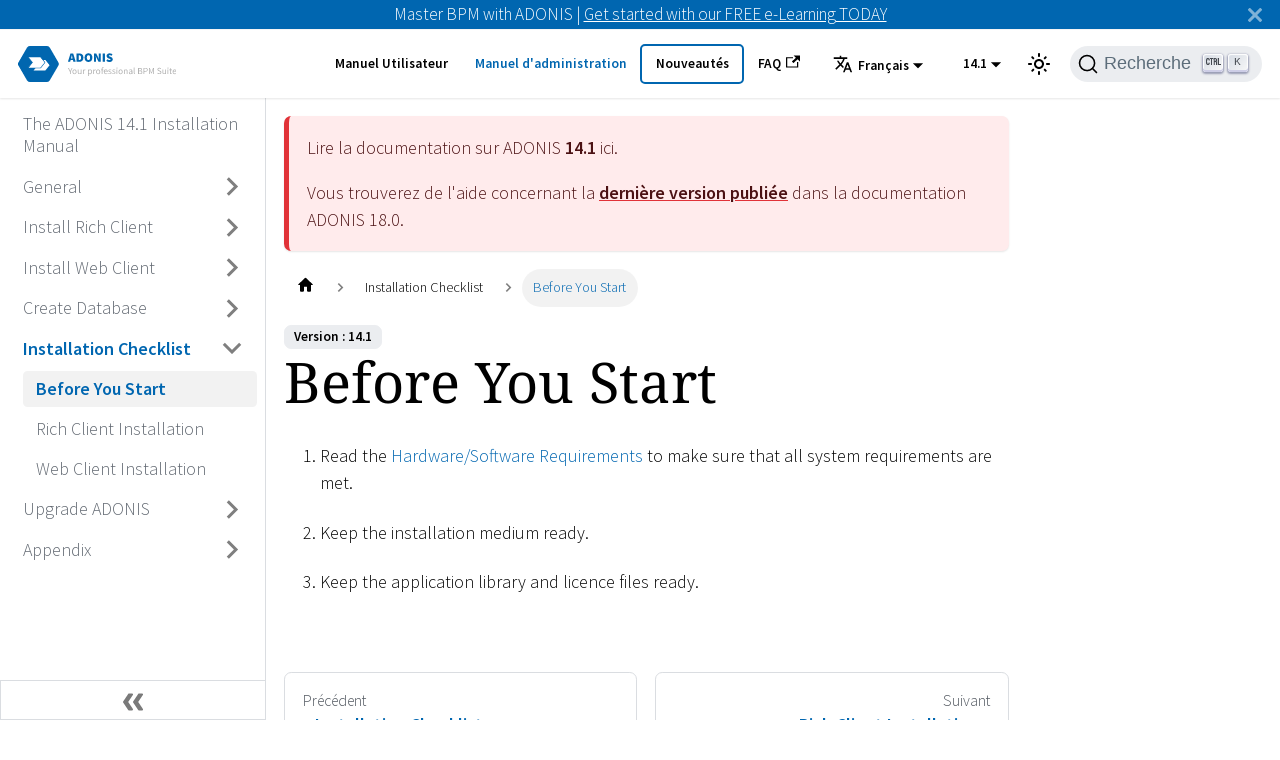

--- FILE ---
content_type: text/html
request_url: https://docs.boc-group.com/adonis/fr/docs/14.1/installation_manual/ins-5000001/
body_size: 25393
content:
<!doctype html>
<html lang="fr" dir="ltr" class="docs-wrapper docs-doc-page docs-version-14.1 plugin-docs plugin-id-default docs-doc-id-installation_manual/5/ins-5000001">
<head>
<meta charset="UTF-8">
<meta name="generator" content="Docusaurus v2.4.0">
<title data-rh="true">Before You Start | ADONIS</title><meta data-rh="true" name="viewport" content="width=device-width,initial-scale=1"><meta data-rh="true" name="twitter:card" content="summary_large_image"><meta data-rh="true" property="og:url" content="https://docs.boc-group.com/adonis/fr/docs/14.1/installation_manual/ins-5000001/"><meta data-rh="true" name="docusaurus_locale" content="fr"><meta data-rh="true" name="docsearch:language" content="fr"><meta data-rh="true" name="docusaurus_version" content="14.1"><meta data-rh="true" name="docusaurus_tag" content="docs-default-14.1"><meta data-rh="true" name="docsearch:version" content="14.1"><meta data-rh="true" name="docsearch:docusaurus_tag" content="docs-default-14.1"><meta data-rh="true" property="og:title" content="Before You Start | ADONIS"><meta data-rh="true" name="description" content="Before You Start"><meta data-rh="true" property="og:description" content="Before You Start"><link data-rh="true" rel="icon" href="/adonis/fr/img/boc/favicon.svg"><link data-rh="true" rel="canonical" href="https://docs.boc-group.com/adonis/fr/docs/14.1/installation_manual/ins-5000001/"><link data-rh="true" rel="alternate" href="https://docs.boc-group.com/adonis/docs/14.1/installation_manual/ins-5000001/" hreflang="en"><link data-rh="true" rel="alternate" href="https://docs.boc-group.com/adonis/de/docs/14.1/installation_manual/ins-5000001/" hreflang="de"><link data-rh="true" rel="alternate" href="https://docs.boc-group.com/adonis/pl/docs/14.1/installation_manual/ins-5000001/" hreflang="pl"><link data-rh="true" rel="alternate" href="https://docs.boc-group.com/adonis/fr/docs/14.1/installation_manual/ins-5000001/" hreflang="fr"><link data-rh="true" rel="alternate" href="https://docs.boc-group.com/adonis/docs/14.1/installation_manual/ins-5000001/" hreflang="x-default"><link data-rh="true" rel="preconnect" href="https://ZR058ZMD0G-dsn.algolia.net" crossorigin="anonymous"><link rel="search" type="application/opensearchdescription+xml" title="ADONIS" href="/adonis/fr/opensearch.xml">








<script src="https://consent.cookiefirst.com/sites/docs.boc-group.com-50c93cd5-ca3f-473b-91a3-f4b8fde70dd8/consent.js" async></script><link rel="stylesheet" href="/adonis/fr/assets/css/styles.8baef8e6.css">
<link rel="preload" href="/adonis/fr/assets/js/runtime~main.b07932d5.js" as="script">
<link rel="preload" href="/adonis/fr/assets/js/main.f14b7296.js" as="script">
</head>
<body class="navigation-with-keyboard">
<script>!function(){function t(t){document.documentElement.setAttribute("data-theme",t)}var e=function(){var t=null;try{t=new URLSearchParams(window.location.search).get("docusaurus-theme")}catch(t){}return t}()||function(){var t=null;try{t=localStorage.getItem("theme")}catch(t){}return t}();null!==e?t(e):window.matchMedia("(prefers-color-scheme: dark)").matches?t("dark"):(window.matchMedia("(prefers-color-scheme: light)").matches,t("light"))}(),document.documentElement.setAttribute("data-announcement-bar-initially-dismissed",function(){try{return"true"===localStorage.getItem("docusaurus.announcement.dismiss")}catch(t){}return!1}())</script><div id="__docusaurus">
<div role="region" aria-label="Accéder au contenu principal"><a class="skipToContent_fXgn" href="#docusaurus_skipToContent_fallback">Accéder au contenu principal</a></div><div class="announcementBar_mb4j" style="background-color:#0066b0;color:#FFFFFF" role="banner"><div class="announcementBarPlaceholder_vyr4"></div><div class="content_knG7 announcementBarContent_xLdY">Master BPM with ADONIS | <a target="_blank" rel="noopener noreferrer" href="https://www.boc-group.com/en/marketplace/bpm/adonis-fundamentals-elearning/">Get started with our FREE e-Learning TODAY</a> </div><button type="button" aria-label="Fermer" class="clean-btn close closeButton_CVFx announcementBarClose_gvF7"><svg viewBox="0 0 15 15" width="14" height="14"><g stroke="currentColor" stroke-width="3.1"><path d="M.75.75l13.5 13.5M14.25.75L.75 14.25"></path></g></svg></button></div><nav aria-label="Main" class="navbar navbar--fixed-top navbarHideable_m1mJ"><div class="navbar__inner"><div class="navbar__items"><button aria-label="Ouvrir/fermer la barre de navigation" aria-expanded="false" class="navbar__toggle clean-btn" type="button"><svg width="30" height="30" viewBox="0 0 30 30" aria-hidden="true"><path stroke="currentColor" stroke-linecap="round" stroke-miterlimit="10" stroke-width="2" d="M4 7h22M4 15h22M4 23h22"></path></svg></button><a class="navbar__brand" href="/adonis/fr/"><div class="navbar__logo"><img src="/adonis/fr/img/boc/ADONIS_Generic.svg" alt="Logo ADONIS - Cliquez sur le logo pour accéder à la page d&#x27;accueil" class="themedImage_ToTc themedImage--light_HNdA"><img src="/adonis/fr/img/boc/ADONIS_Generic.svg" alt="Logo ADONIS - Cliquez sur le logo pour accéder à la page d&#x27;accueil" class="themedImage_ToTc themedImage--dark_i4oU"></div></a></div><div class="navbar__items navbar__items--right"><a class="navbar__item navbar__link" href="/adonis/fr/docs/14.1/user_manual/">Manuel Utilisateur</a><a aria-current="page" class="navbar__item navbar__link navbar__link--active" href="/adonis/fr/adminBooks/">Manuel d&#x27;administration</a><a class="navbar__item navbar__link navbar_new_button" href="/adonis/fr/new/">Nouveautés</a><a href="https://support.boc-group.com/hc/en-us/categories/18252696627474-FAQs" target="_blank" rel="noopener noreferrer" class="navbar__item navbar__link">FAQ<svg width="13.5" height="13.5" aria-hidden="true" viewBox="0 0 24 24" class="iconExternalLink_nPIU"><path fill="currentColor" d="M21 13v10h-21v-19h12v2h-10v15h17v-8h2zm3-12h-10.988l4.035 4-6.977 7.07 2.828 2.828 6.977-7.07 4.125 4.172v-11z"></path></svg></a><div class="navbar__item dropdown dropdown--hoverable dropdown--right"><button aria-expanded="false" aria-controls="dropdown-menu-desktop" class="navbar__button"><span><svg viewBox="0 0 24 24" width="20" height="20" aria-hidden="true" class="iconLanguage_DSK9"><path fill="currentColor" d="M12.87 15.07l-2.54-2.51.03-.03c1.74-1.94 2.98-4.17 3.71-6.53H17V4h-7V2H8v2H1v1.99h11.17C11.5 7.92 10.44 9.75 9 11.35 8.07 10.32 7.3 9.19 6.69 8h-2c.73 1.63 1.73 3.17 2.98 4.56l-5.09 5.02L4 19l5-5 3.11 3.11.76-2.04zM18.5 10h-2L12 22h2l1.12-3h4.75L21 22h2l-4.5-12zm-2.62 7l1.62-4.33L19.12 17h-3.24z"></path></svg>Français</span></button><div id="dropdown-menu-desktop" hidden=""><ul class="dropdown__menu"><li><a href="/adonis/en/docs/14.1/installation_manual/ins-5000001/" target="_self" rel="noopener noreferrer" class="dropdown__link">English</a></li><li><a href="/adonis/de/docs/14.1/installation_manual/ins-5000001/" target="_self" rel="noopener noreferrer" class="dropdown__link">Deutsch</a></li><li><a href="/adonis/pl/docs/14.1/installation_manual/ins-5000001/" target="_self" rel="noopener noreferrer" class="dropdown__link">Polski</a></li><li><a href="/adonis/fr/docs/14.1/installation_manual/ins-5000001/" target="_self" rel="noopener noreferrer" class="dropdown__link dropdown__link--active">Français</a></li></ul></div></div><div class="navbar__item dropdown dropdown--hoverable dropdown--right"><button aria-expanded="false" aria-controls="dropdown-menu-desktop" class="navbar__button">14.1</button><div id="dropdown-menu-desktop" hidden=""><ul class="dropdown__menu"><li><a class="dropdown__link" href="/adonis/fr/docs/18.0/user_manual/">18.0</a></li><li><a class="dropdown__link" href="/adonis/fr/docs/17.2/installation_manual/ins-5000001/">17.2</a></li><li><a class="dropdown__link" href="/adonis/fr/docs/17.1/installation_manual/ins-5000001/">17.1</a></li><li><a class="dropdown__link" href="/adonis/fr/docs/17.0/installation_manual/ins-5000001/">17.0</a></li><li><a class="dropdown__link" href="/adonis/fr/docs/16.6/installation_manual/ins-5000001/">16.6</a></li><li><a class="dropdown__link" href="/adonis/fr/docs/16.5/installation_manual/ins-5000001/">16.5</a></li><li><a class="dropdown__link" href="/adonis/fr/docs/16.4/installation_manual/ins-5000001/">16.4</a></li><li><a class="dropdown__link" href="/adonis/fr/docs/16.3/installation_manual/ins-5000001/">16.3</a></li><li><a class="dropdown__link" href="/adonis/fr/docs/16.2/installation_manual/ins-5000001/">16.2</a></li><li><a class="dropdown__link" href="/adonis/fr/docs/16.1/installation_manual/ins-5000001/">16.1</a></li><li><a class="dropdown__link" href="/adonis/fr/docs/16.0/installation_manual/ins-5000001/">16.0</a></li><li><a class="dropdown__link" href="/adonis/fr/docs/15.0/installation_manual/ins-5000001/">15.0</a></li><li><a aria-current="page" class="dropdown__link dropdown__link--active" href="/adonis/fr/docs/14.1/installation_manual/ins-5000001/">14.1</a></li><li><a class="dropdown__link" href="/adonis/fr/docs/14.0/installation_manual/ins-5000001/">14.0</a></li></ul></div></div><div class="toggle_vylO colorModeToggle_DEke"><button class="clean-btn toggleButton_gllP toggleButtonDisabled_aARS" type="button" disabled="" title="Basculer entre l&#x27;affichage en mode sombre et en mode clair (actuellement mode clair)" aria-label="Basculer entre l&#x27;affichage en mode sombre et en mode clair (actuellement mode clair)" aria-live="polite"><svg viewBox="0 0 24 24" width="24" height="24" class="lightToggleIcon_pyhR"><path fill="currentColor" d="M12,9c1.65,0,3,1.35,3,3s-1.35,3-3,3s-3-1.35-3-3S10.35,9,12,9 M12,7c-2.76,0-5,2.24-5,5s2.24,5,5,5s5-2.24,5-5 S14.76,7,12,7L12,7z M2,13l2,0c0.55,0,1-0.45,1-1s-0.45-1-1-1l-2,0c-0.55,0-1,0.45-1,1S1.45,13,2,13z M20,13l2,0c0.55,0,1-0.45,1-1 s-0.45-1-1-1l-2,0c-0.55,0-1,0.45-1,1S19.45,13,20,13z M11,2v2c0,0.55,0.45,1,1,1s1-0.45,1-1V2c0-0.55-0.45-1-1-1S11,1.45,11,2z M11,20v2c0,0.55,0.45,1,1,1s1-0.45,1-1v-2c0-0.55-0.45-1-1-1C11.45,19,11,19.45,11,20z M5.99,4.58c-0.39-0.39-1.03-0.39-1.41,0 c-0.39,0.39-0.39,1.03,0,1.41l1.06,1.06c0.39,0.39,1.03,0.39,1.41,0s0.39-1.03,0-1.41L5.99,4.58z M18.36,16.95 c-0.39-0.39-1.03-0.39-1.41,0c-0.39,0.39-0.39,1.03,0,1.41l1.06,1.06c0.39,0.39,1.03,0.39,1.41,0c0.39-0.39,0.39-1.03,0-1.41 L18.36,16.95z M19.42,5.99c0.39-0.39,0.39-1.03,0-1.41c-0.39-0.39-1.03-0.39-1.41,0l-1.06,1.06c-0.39,0.39-0.39,1.03,0,1.41 s1.03,0.39,1.41,0L19.42,5.99z M7.05,18.36c0.39-0.39,0.39-1.03,0-1.41c-0.39-0.39-1.03-0.39-1.41,0l-1.06,1.06 c-0.39,0.39-0.39,1.03,0,1.41s1.03,0.39,1.41,0L7.05,18.36z"></path></svg><svg viewBox="0 0 24 24" width="24" height="24" class="darkToggleIcon_wfgR"><path fill="currentColor" d="M9.37,5.51C9.19,6.15,9.1,6.82,9.1,7.5c0,4.08,3.32,7.4,7.4,7.4c0.68,0,1.35-0.09,1.99-0.27C17.45,17.19,14.93,19,12,19 c-3.86,0-7-3.14-7-7C5,9.07,6.81,6.55,9.37,5.51z M12,3c-4.97,0-9,4.03-9,9s4.03,9,9,9s9-4.03,9-9c0-0.46-0.04-0.92-0.1-1.36 c-0.98,1.37-2.58,2.26-4.4,2.26c-2.98,0-5.4-2.42-5.4-5.4c0-1.81,0.89-3.42,2.26-4.4C12.92,3.04,12.46,3,12,3L12,3z"></path></svg></button></div><div class="searchBox_ZlJk"><button type="button" class="DocSearch DocSearch-Button" aria-label="Recherche"><span class="DocSearch-Button-Container"><svg width="20" height="20" class="DocSearch-Search-Icon" viewBox="0 0 20 20"><path d="M14.386 14.386l4.0877 4.0877-4.0877-4.0877c-2.9418 2.9419-7.7115 2.9419-10.6533 0-2.9419-2.9418-2.9419-7.7115 0-10.6533 2.9418-2.9419 7.7115-2.9419 10.6533 0 2.9419 2.9418 2.9419 7.7115 0 10.6533z" stroke="currentColor" fill="none" fill-rule="evenodd" stroke-linecap="round" stroke-linejoin="round"></path></svg><span class="DocSearch-Button-Placeholder">Recherche</span></span><span class="DocSearch-Button-Keys"></span></button></div></div></div><div role="presentation" class="navbar-sidebar__backdrop"></div></nav><div id="docusaurus_skipToContent_fallback" class="main-wrapper mainWrapper_z2l0 docsWrapper_BCFX"><button aria-label="Faire défiler vers le haut" class="clean-btn theme-back-to-top-button backToTopButton_sjWU" type="button"></button><div class="docPage__5DB"><aside class="theme-doc-sidebar-container docSidebarContainer_b6E3"><div class="sidebarViewport_Xe31"><div class="sidebar_njMd sidebarWithHideableNavbar_wUlq"><a tabindex="-1" class="sidebarLogo_isFc" href="/adonis/fr/"><img src="/adonis/fr/img/boc/ADONIS_Generic.svg" alt="Logo ADONIS - Cliquez sur le logo pour accéder à la page d&#x27;accueil" class="themedImage_ToTc themedImage--light_HNdA"><img src="/adonis/fr/img/boc/ADONIS_Generic.svg" alt="Logo ADONIS - Cliquez sur le logo pour accéder à la page d&#x27;accueil" class="themedImage_ToTc themedImage--dark_i4oU"></a><nav aria-label="Docs sidebar" class="menu thin-scrollbar menu_SIkG menuWithAnnouncementBar_GW3s"><ul class="theme-doc-sidebar-menu menu__list"><li class="theme-doc-sidebar-item-link theme-doc-sidebar-item-link-level-1 menu__list-item"><a class="menu__link" aria-label="Accédez à The ADONIS 14.1 Installation Manual" href="/adonis/fr/docs/14.1/installation_manual/">The ADONIS 14.1 Installation Manual</a></li><li class="theme-doc-sidebar-item-category theme-doc-sidebar-item-category-level-1 menu__list-item menu__list-item--collapsed"><div class="menu__list-item-collapsible"><a class="menu__link menu__link--sublist" aria-expanded="false" aria-label="Accédez à General" href="/adonis/fr/docs/14.1/installation_manual/ins-1000000/">General</a><button aria-label="Basculer la barre latérale avec une catégorie rétractable &#x27;General&#x27;" type="button" class="clean-btn menu__caret"></button></div></li><li class="theme-doc-sidebar-item-category theme-doc-sidebar-item-category-level-1 menu__list-item menu__list-item--collapsed"><div class="menu__list-item-collapsible"><a class="menu__link menu__link--sublist" aria-expanded="false" aria-label="Accédez à Install Rich Client" href="/adonis/fr/docs/14.1/installation_manual/ins-2000000/">Install Rich Client</a><button aria-label="Basculer la barre latérale avec une catégorie rétractable &#x27;Install Rich Client&#x27;" type="button" class="clean-btn menu__caret"></button></div></li><li class="theme-doc-sidebar-item-category theme-doc-sidebar-item-category-level-1 menu__list-item menu__list-item--collapsed"><div class="menu__list-item-collapsible"><a class="menu__link menu__link--sublist" aria-expanded="false" aria-label="Accédez à Install Web Client" href="/adonis/fr/docs/14.1/installation_manual/ins-3000000/">Install Web Client</a><button aria-label="Basculer la barre latérale avec une catégorie rétractable &#x27;Install Web Client&#x27;" type="button" class="clean-btn menu__caret"></button></div></li><li class="theme-doc-sidebar-item-category theme-doc-sidebar-item-category-level-1 menu__list-item menu__list-item--collapsed"><div class="menu__list-item-collapsible"><a class="menu__link menu__link--sublist" aria-expanded="false" aria-label="Accédez à Create Database" href="/adonis/fr/docs/14.1/installation_manual/ins-4000000/">Create Database</a><button aria-label="Basculer la barre latérale avec une catégorie rétractable &#x27;Create Database&#x27;" type="button" class="clean-btn menu__caret"></button></div></li><li class="theme-doc-sidebar-item-category theme-doc-sidebar-item-category-level-1 menu__list-item"><div class="menu__list-item-collapsible"><a class="menu__link menu__link--sublist menu__link--active" aria-expanded="true" aria-label="Accédez à Installation Checklist" href="/adonis/fr/docs/14.1/installation_manual/ins-5000000/">Installation Checklist</a><button aria-label="Basculer la barre latérale avec une catégorie rétractable &#x27;Installation Checklist&#x27;" type="button" class="clean-btn menu__caret"></button></div><ul style="display:block;overflow:visible;height:auto" class="menu__list"><li class="theme-doc-sidebar-item-link theme-doc-sidebar-item-link-level-2 menu__list-item"><a class="menu__link menu__link--active" aria-current="page" aria-label="Accédez à Before You Start" tabindex="0" href="/adonis/fr/docs/14.1/installation_manual/ins-5000001/">Before You Start</a></li><li class="theme-doc-sidebar-item-link theme-doc-sidebar-item-link-level-2 menu__list-item"><a class="menu__link" aria-label="Accédez à Rich Client Installation" tabindex="0" href="/adonis/fr/docs/14.1/installation_manual/ins-5000002/">Rich Client Installation</a></li><li class="theme-doc-sidebar-item-link theme-doc-sidebar-item-link-level-2 menu__list-item"><a class="menu__link" aria-label="Accédez à Web Client Installation" tabindex="0" href="/adonis/fr/docs/14.1/installation_manual/ins-5000003/">Web Client Installation</a></li></ul></li><li class="theme-doc-sidebar-item-category theme-doc-sidebar-item-category-level-1 menu__list-item menu__list-item--collapsed"><div class="menu__list-item-collapsible"><a class="menu__link menu__link--sublist" aria-expanded="false" aria-label="Accédez à Upgrade ADONIS" href="/adonis/fr/docs/14.1/installation_manual/ins-6000000/">Upgrade ADONIS</a><button aria-label="Basculer la barre latérale avec une catégorie rétractable &#x27;Upgrade ADONIS&#x27;" type="button" class="clean-btn menu__caret"></button></div></li><li class="theme-doc-sidebar-item-category theme-doc-sidebar-item-category-level-1 menu__list-item menu__list-item--collapsed"><div class="menu__list-item-collapsible"><a class="menu__link menu__link--sublist" aria-expanded="false" aria-label="Accédez à Appendix" href="/adonis/fr/docs/14.1/installation_manual/ins-9000000/">Appendix</a><button aria-label="Basculer la barre latérale avec une catégorie rétractable &#x27;Appendix&#x27;" type="button" class="clean-btn menu__caret"></button></div></li></ul></nav><button type="button" title="Réduire la barre latérale" aria-label="Réduire la barre latérale" class="button button--secondary button--outline collapseSidebarButton_PEFL"><svg width="20" height="20" aria-hidden="true" class="collapseSidebarButtonIcon_kv0_"><g fill="#7a7a7a"><path d="M9.992 10.023c0 .2-.062.399-.172.547l-4.996 7.492a.982.982 0 01-.828.454H1c-.55 0-1-.453-1-1 0-.2.059-.403.168-.551l4.629-6.942L.168 3.078A.939.939 0 010 2.528c0-.548.45-.997 1-.997h2.996c.352 0 .649.18.828.45L9.82 9.472c.11.148.172.347.172.55zm0 0"></path><path d="M19.98 10.023c0 .2-.058.399-.168.547l-4.996 7.492a.987.987 0 01-.828.454h-3c-.547 0-.996-.453-.996-1 0-.2.059-.403.168-.551l4.625-6.942-4.625-6.945a.939.939 0 01-.168-.55 1 1 0 01.996-.997h3c.348 0 .649.18.828.45l4.996 7.492c.11.148.168.347.168.55zm0 0"></path></g></svg></button></div></div></aside><main class="docMainContainer_gTbr"><div class="container padding-top--md padding-bottom--lg"><div class="row"><div class="col docItemCol_VOVn"><div class="theme-doc-version-banner alert alert--warning margin-bottom--md" role="alert"><div>Lire la documentation sur ADONIS <b>14.1</b> ici.</div><div class="margin-top--md">Vous trouverez de l&#x27;aide concernant la <b><a href="/adonis/fr/docs/18.0/user_manual/">dernière version publiée</a></b> dans la documentation ADONIS <!-- -->18.0<!-- -->.</div></div><div class="docItemContainer_Djhp"><article><nav class="theme-doc-breadcrumbs breadcrumbsContainer_Z_bl" aria-label="Breadcrumbs"><ul class="breadcrumbs" itemscope="" itemtype="https://schema.org/BreadcrumbList"><li class="breadcrumbs__item"><a aria-label="Page d&#x27;accueil" class="breadcrumbs__link" href="/adonis/fr/"><svg viewBox="0 0 24 24" class="breadcrumbHomeIcon_YNFT"><path d="M10 19v-5h4v5c0 .55.45 1 1 1h3c.55 0 1-.45 1-1v-7h1.7c.46 0 .68-.57.33-.87L12.67 3.6c-.38-.34-.96-.34-1.34 0l-8.36 7.53c-.34.3-.13.87.33.87H5v7c0 .55.45 1 1 1h3c.55 0 1-.45 1-1z" fill="currentColor"></path></svg></a></li><li itemscope="" itemprop="itemListElement" itemtype="https://schema.org/ListItem" class="breadcrumbs__item"><a class="breadcrumbs__link" itemprop="item" href="/adonis/fr/docs/14.1/installation_manual/ins-5000000/"><span itemprop="name">Installation Checklist</span></a><meta itemprop="position" content="1"></li><li itemscope="" itemprop="itemListElement" itemtype="https://schema.org/ListItem" class="breadcrumbs__item breadcrumbs__item--active"><span class="breadcrumbs__link" itemprop="name">Before You Start</span><meta itemprop="position" content="2"></li></ul></nav><span class="theme-doc-version-badge badge badge--secondary">Version : 14.1</span><div class="theme-doc-markdown markdown"><h1>Before You Start</h1><ol><li><p>Read the <a href="https://docs.boc-group.com/adonis/en/docs/14.1/hw-sw-reqs/" target="_blank" rel="noopener noreferrer">Hardware/Software
Requirements</a> to make sure that all
system requirements are met.</p></li><li><p>Keep the installation medium ready.</p></li><li><p>Keep the application library and licence files ready.</p></li></ol></div></article><nav class="pagination-nav docusaurus-mt-lg" aria-label="Navigation sur les pages de documentation"><a class="pagination-nav__link pagination-nav__link--prev" href="/adonis/fr/docs/14.1/installation_manual/ins-5000000/"><div class="pagination-nav__sublabel">Précédent</div><div class="pagination-nav__label">Installation Checklist</div></a><a class="pagination-nav__link pagination-nav__link--next" href="/adonis/fr/docs/14.1/installation_manual/ins-5000002/"><div class="pagination-nav__sublabel">Suivant</div><div class="pagination-nav__label">Rich Client Installation</div></a></nav></div></div></div></div></main></div></div><footer class="footer"><div class="container container-fluid"><div class="row footer__links"><div class="col footer__col"><h6 class="footer__title">Documents</h6><ul class="footer__items clean-list"><li class="footer__item"><a class="footer__link-item">Nouveautés</a></li><li class="footer__item"><a class="footer__link-item">Manuel Utilisateur</a></li><li class="footer__item"><a class="footer__link-item">Manuel d&#x27;administration</a></li><li class="footer__item"><a class="footer__link-item">Manuel d&#x27;installation</a></li><li class="footer__item"><a class="footer__link-item">Caractéristiques techniques</a></li><li class="footer__item"><a class="footer__link-item">Informations sur la fin de la maintenance</a></li></ul></div><div class="col footer__col"><h6 class="footer__title">Visitez notre site</h6><ul class="footer__items clean-list"><li class="footer__item"><a href="" class="footer__link-item">Twitter<svg width="13.5" height="13.5" aria-hidden="true" viewBox="0 0 24 24" class="iconExternalLink_nPIU"><path fill="currentColor" d="M21 13v10h-21v-19h12v2h-10v15h17v-8h2zm3-12h-10.988l4.035 4-6.977 7.07 2.828 2.828 6.977-7.07 4.125 4.172v-11z"></path></svg></a></li><li class="footer__item"><a href="" class="footer__link-item">LinkedIn<svg width="13.5" height="13.5" aria-hidden="true" viewBox="0 0 24 24" class="iconExternalLink_nPIU"><path fill="currentColor" d="M21 13v10h-21v-19h12v2h-10v15h17v-8h2zm3-12h-10.988l4.035 4-6.977 7.07 2.828 2.828 6.977-7.07 4.125 4.172v-11z"></path></svg></a></li></ul></div><div class="col footer__col"><h6 class="footer__title">Plus</h6><ul class="footer__items clean-list"><li class="footer__item"><a href="" class="footer__link-item">BOC Group<svg width="13.5" height="13.5" aria-hidden="true" viewBox="0 0 24 24" class="iconExternalLink_nPIU"><path fill="currentColor" d="M21 13v10h-21v-19h12v2h-10v15h17v-8h2zm3-12h-10.988l4.035 4-6.977 7.07 2.828 2.828 6.977-7.07 4.125 4.172v-11z"></path></svg></a></li><li class="footer__item"><a href="" class="footer__link-item">ADONIS - Solution BPM<svg width="13.5" height="13.5" aria-hidden="true" viewBox="0 0 24 24" class="iconExternalLink_nPIU"><path fill="currentColor" d="M21 13v10h-21v-19h12v2h-10v15h17v-8h2zm3-12h-10.988l4.035 4-6.977 7.07 2.828 2.828 6.977-7.07 4.125 4.172v-11z"></path></svg></a></li><li class="footer__item"><a href="" class="footer__link-item">Dernière version de la solution<svg width="13.5" height="13.5" aria-hidden="true" viewBox="0 0 24 24" class="iconExternalLink_nPIU"><path fill="currentColor" d="M21 13v10h-21v-19h12v2h-10v15h17v-8h2zm3-12h-10.988l4.035 4-6.977 7.07 2.828 2.828 6.977-7.07 4.125 4.172v-11z"></path></svg></a></li><li class="footer__item"><a href="" class="footer__link-item">Marketplace<svg width="13.5" height="13.5" aria-hidden="true" viewBox="0 0 24 24" class="iconExternalLink_nPIU"><path fill="currentColor" d="M21 13v10h-21v-19h12v2h-10v15h17v-8h2zm3-12h-10.988l4.035 4-6.977 7.07 2.828 2.828 6.977-7.07 4.125 4.172v-11z"></path></svg></a></li><li class="footer__item"><a href="" class="footer__link-item">Ressources BOC Group<svg width="13.5" height="13.5" aria-hidden="true" viewBox="0 0 24 24" class="iconExternalLink_nPIU"><path fill="currentColor" d="M21 13v10h-21v-19h12v2h-10v15h17v-8h2zm3-12h-10.988l4.035 4-6.977 7.07 2.828 2.828 6.977-7.07 4.125 4.172v-11z"></path></svg></a></li><li class="footer__item"><a href="" class="footer__link-item">Portail des développeurs<svg width="13.5" height="13.5" aria-hidden="true" viewBox="0 0 24 24" class="iconExternalLink_nPIU"><path fill="currentColor" d="M21 13v10h-21v-19h12v2h-10v15h17v-8h2zm3-12h-10.988l4.035 4-6.977 7.07 2.828 2.828 6.977-7.07 4.125 4.172v-11z"></path></svg></a></li></ul></div></div><div class="footer__bottom text--center"><div class="footer__copyright"><p class="copyright">Copyright © 2026 BOC Products & Services AG. Tous droits réservés. - <a href="https://www.boc-group.com/en/privacy-policy/">Politique de confidentialité</a></p></div></div></div></footer></div>
<script src="/adonis/fr/assets/js/runtime~main.b07932d5.js"></script>
<script src="/adonis/fr/assets/js/main.f14b7296.js"></script>
</body>
</html>

--- FILE ---
content_type: application/javascript
request_url: https://docs.boc-group.com/adonis/fr/assets/js/a83b430c.738d4c86.js
body_size: 61005
content:
"use strict";(self.webpackChunkapp=self.webpackChunkapp||[]).push([[53703],{557946:function(a){a.exports=JSON.parse('{"pluginId":"default","version":"14.1","label":"14.1","banner":"unmaintained","badge":true,"noIndex":false,"className":"docs-version-14.1","isLast":false,"docsSidebars":{"version-14.1/user_manual":[{"type":"link","label":"Manuel Utilisateur ADONIS 14.1","href":"/adonis/fr/docs/14.1/user_manual/","docId":"user_manual/pre-000000"},{"type":"category","label":"Introduction \xe0 ADONIS","collapsible":true,"collapsed":true,"items":[{"type":"link","label":"M\xe9thode et m\xe9tamod\xe8le ADONIS","href":"/adonis/fr/docs/14.1/user_manual/amm-000000","docId":"user_manual/1/amm-000000"},{"type":"link","label":"Types de mod\xe8les et domaines d\u2019application pris en charge","href":"/adonis/fr/docs/14.1/user_manual/mty-000000","docId":"user_manual/1/mty-000000"},{"type":"link","label":"D\xe9marrage rapide","href":"/adonis/fr/docs/14.1/user_manual/modqs-00000","docId":"user_manual/1/modqs-00000"}],"href":"/adonis/fr/docs/14.1/user_manual/wcuser-1000000"},{"type":"category","label":"Sc\xe9narios ADONIS","collapsible":true,"collapsed":true,"items":[{"type":"link","label":"Les fonctionnalit\xe9s disponibles","href":"/adonis/fr/docs/14.1/user_manual/das-700000","docId":"user_manual/2/das-700000"},{"type":"link","label":"Le sc\xe9nario \xab Cartographier & Documenter \xbb","href":"/adonis/fr/docs/14.1/user_manual/sta-100000","docId":"user_manual/2/sta-100000"},{"type":"link","label":"Le sc\xe9nario \xab Relire & Valider \xbb","href":"/adonis/fr/docs/14.1/user_manual/sta-300000","docId":"user_manual/2/sta-300000"},{"type":"link","label":"Le sc\xe9nario \xab Consulter & Piloter\xa0\xbb","href":"/adonis/fr/docs/14.1/user_manual/sta-200000","docId":"user_manual/2/sta-200000"},{"type":"link","label":"Lecteur (R\xe9f\xe9rentiel d\'Entreprise)","href":"/adonis/fr/docs/14.1/user_manual/sta-400000","docId":"user_manual/2/sta-400000"}],"href":"/adonis/fr/docs/14.1/user_manual/wcuser-8000000"},{"type":"category","label":"Mod\xe9lisation","collapsible":true,"collapsed":true,"items":[{"type":"link","label":"Cr\xe9er des mod\xe8les","href":"/adonis/fr/docs/14.1/user_manual/cremo-00000","docId":"user_manual/3/cremo-00000"},{"type":"link","label":"Mod\xe9liser et relier des objets","href":"/adonis/fr/docs/14.1/user_manual/objgra-00000","docId":"user_manual/3/objgra-00000"},{"type":"link","label":"\xc9diter des mod\xe8les","href":"/adonis/fr/docs/14.1/user_manual/edimo-00000","docId":"user_manual/3/edimo-00000"},{"type":"link","label":"Utilisation des outils de navigation et de visualisation","href":"/adonis/fr/docs/14.1/user_manual/motoo-00000","docId":"user_manual/3/motoo-00000"},{"type":"link","label":"Utilisation de l\u2019explorateur","href":"/adonis/fr/docs/14.1/user_manual/mamoo-00000","docId":"user_manual/3/mamoo-00000"},{"type":"link","label":"Favoris dans ADONIS","href":"/adonis/fr/docs/14.1/user_manual/fav-000000","docId":"user_manual/3/fav-000000"},{"type":"link","label":"Renseigner les mod\xe8les & objets","href":"/adonis/fr/docs/14.1/user_manual/adinf-00000","docId":"user_manual/3/adinf-00000"},{"type":"link","label":"Int\xe9grer des images dans les mod\xe8les","href":"/adonis/fr/docs/14.1/user_manual/uplim-01000","docId":"user_manual/3/uplim-01000"},{"type":"link","label":"Param\xe8tres de la gestion des fichiers dans la base de donn\xe9es","href":"/adonis/fr/docs/14.1/user_manual/condms-00000","docId":"user_manual/3/condms-00000"},{"type":"link","label":"Vue textuelle : comprendre rapidement les flux","href":"/adonis/fr/docs/14.1/user_manual/tex-000000","docId":"user_manual/3/tex-000000"},{"type":"link","label":"\xc9diteur tabulaire : modification d\u2019attributs en masse","href":"/adonis/fr/docs/14.1/user_manual/tab-000000","docId":"user_manual/3/tab-000000"},{"type":"link","label":"Importer/exporter des fichiers BPMN DI","href":"/adonis/fr/docs/14.1/user_manual/bmpndi-00000","docId":"user_manual/3/bmpndi-00000"},{"type":"link","label":"Importer/Exporter des objets","href":"/adonis/fr/docs/14.1/user_manual/impexpobj-00000","docId":"user_manual/3/impexpobj-00000"},{"type":"link","label":"Filtrer des Mod\xe8les & Objets","href":"/adonis/fr/docs/14.1/user_manual/contf-00000","docId":"user_manual/3/contf-00000"}],"href":"/adonis/fr/docs/14.1/user_manual/wcuser-4000000"},{"type":"category","label":"Analyse","collapsible":true,"collapsed":true,"items":[{"type":"link","label":"Recherche & Analyse","href":"/adonis/fr/docs/14.1/user_manual/searc-000000","docId":"user_manual/4/searc-000000"},{"type":"link","label":"Tableaux de bord Insights","href":"/adonis/fr/docs/14.1/user_manual/igh-000000","docId":"user_manual/4/igh-000000"},{"type":"link","label":"Assistant \xe0 la mod\xe9lisation des d\xe9pendances","href":"/adonis/fr/docs/14.1/user_manual/dep-000000","docId":"user_manual/4/dep-000000"},{"type":"link","label":"Analyse des relations","href":"/adonis/fr/docs/14.1/user_manual/usa-000000","docId":"user_manual/4/usa-000000"},{"type":"link","label":"Comparaison de mod\xe8les","href":"/adonis/fr/docs/14.1/user_manual/compa-000000","docId":"user_manual/4/compa-000000"},{"type":"link","label":"Utilisation des graphiques","href":"/adonis/fr/docs/14.1/user_manual/modwv-00000","docId":"user_manual/4/modwv-00000"},{"type":"link","label":"Restitutions","href":"/adonis/fr/docs/14.1/user_manual/red-000000","docId":"user_manual/4/red-000000"},{"type":"link","label":"Simulation de processus","href":"/adonis/fr/docs/14.1/user_manual/sim-000000","docId":"user_manual/4/sim-000000"},{"type":"link","label":"Processus pas \xe0 pas","href":"/adonis/fr/docs/14.1/user_manual/pst-000000","docId":"user_manual/4/pst-000000"}],"href":"/adonis/fr/docs/14.1/user_manual/wcuser-6000000"},{"type":"category","label":"Collaboration et Partage","collapsible":true,"collapsed":true,"items":[{"type":"link","label":"Collaboration","href":"/adonis/fr/docs/14.1/user_manual/col-000000","docId":"user_manual/5/col-000000"},{"type":"link","label":"Publication","href":"/adonis/fr/docs/14.1/user_manual/pubwc-000000","docId":"user_manual/5/pubwc-000000"},{"type":"link","label":"Traduction","href":"/adonis/fr/docs/14.1/user_manual/trans-000000","docId":"user_manual/5/trans-000000"},{"type":"link","label":"Partager ou int\xe9grer des mod\xe8les","href":"/adonis/fr/docs/14.1/user_manual/embed-000000","docId":"user_manual/5/embed-000000"}],"href":"/adonis/fr/docs/14.1/user_manual/wcuser-2000000"},{"type":"category","label":"Validation et Publication","collapsible":true,"collapsed":true,"items":[{"type":"link","label":"Validation","href":"/adonis/fr/docs/14.1/user_manual/val-000000","docId":"user_manual/6/val-000000"},{"type":"link","label":"Circuits de validation","href":"/adonis/fr/docs/14.1/user_manual/rwf-000000","docId":"user_manual/6/rwf-000000"}],"href":"/adonis/fr/docs/14.1/user_manual/wcuser-3000000"},{"type":"category","label":"Accessibilit\xe9, vid\xe9os et plus encore","collapsible":true,"collapsed":true,"items":[{"type":"link","label":"Accessibilit\xe9 dans ADONIS","href":"/adonis/fr/docs/14.1/user_manual/acces-000000","docId":"user_manual/7/acces-000000"},{"type":"link","label":"Toutes les vid\xe9os","href":"/adonis/fr/docs/14.1/user_manual/vid-000000","docId":"user_manual/7/vid-000000"},{"type":"link","label":"Aide","href":"/adonis/fr/docs/14.1/user_manual/help-000000","docId":"user_manual/7/help-000000"},{"type":"link","label":"Param\xe8tres","href":"/adonis/fr/docs/14.1/user_manual/setwc-000000","docId":"user_manual/7/setwc-000000"},{"type":"link","label":"Synchroniser les attributs de processus : \xe9l\xe9ments mapp\xe9s","href":"/adonis/fr/docs/14.1/user_manual/procmap-000000","docId":"user_manual/7/procmap-000000"},{"type":"link","label":"Synchronisation avec ADOIT - cartographie standard","href":"/adonis/fr/docs/14.1/user_manual/moimap-000000","docId":"user_manual/7/moimap-000000"},{"type":"link","label":"Glossaire","href":"/adonis/fr/docs/14.1/user_manual/glo-000000","docId":"user_manual/7/glo-000000"}],"href":"/adonis/fr/docs/14.1/user_manual/wcuser-7000000"}],"version-14.1/administration_manual":[{"type":"link","label":"The ADONIS 14.1 Administration Manual","href":"/adonis/fr/docs/14.1/administration_manual/","docId":"administration_manual/pre-000000"},{"type":"category","label":"Quick Start","collapsible":true,"collapsed":true,"items":[{"type":"link","label":"My First Modelling Environment - in 6 Steps","href":"/adonis/fr/docs/14.1/administration_manual/fme-000000","docId":"administration_manual/1/fme-000000"},{"type":"link","label":"Set up Access to Role-Specific Scenarios","href":"/adonis/fr/docs/14.1/administration_manual/ssc-000000","docId":"administration_manual/1/ssc-000000"},{"type":"link","label":"Set up an Independent Environment for a Project","href":"/adonis/fr/docs/14.1/administration_manual/ime-000000","docId":"administration_manual/1/ime-000000"},{"type":"link","label":"Make a Manual Backup","href":"/adonis/fr/docs/14.1/administration_manual/mba-000000","docId":"administration_manual/1/mba-000000"},{"type":"link","label":"Restore a Manual Backup","href":"/adonis/fr/docs/14.1/administration_manual/rba-000000","docId":"administration_manual/1/rba-000000"},{"type":"link","label":"Migrate Models and Objects","href":"/adonis/fr/docs/14.1/administration_manual/mmo-000000","docId":"administration_manual/1/mmo-000000"}],"href":"/adonis/fr/docs/14.1/administration_manual/aws-2000000"},{"type":"category","label":"The ADONIS Administration Toolkit","collapsible":true,"collapsed":true,"items":[{"type":"link","label":"User Management","href":"/adonis/fr/docs/14.1/administration_manual/usm-000000","docId":"administration_manual/2/usm-000000"},{"type":"link","label":"Library Management","href":"/adonis/fr/docs/14.1/administration_manual/lbm-000000","docId":"administration_manual/2/lbm-000000"},{"type":"link","label":"Metamodel Management","href":"/adonis/fr/docs/14.1/administration_manual/mmm-000000","docId":"administration_manual/2/mmm-000000"},{"type":"link","label":"Localisation Management","href":"/adonis/fr/docs/14.1/administration_manual/lom-000000","docId":"administration_manual/2/lom-000000"},{"type":"link","label":"Import/Export","href":"/adonis/fr/docs/14.1/administration_manual/imp-000000","docId":"administration_manual/2/imp-000000"},{"type":"link","label":"Repository Management","href":"/adonis/fr/docs/14.1/administration_manual/rem-000000","docId":"administration_manual/2/rem-000000"}],"href":"/adonis/fr/docs/14.1/administration_manual/aws-4000000"},{"type":"category","label":"ADONIS Web Client Administration","collapsible":true,"collapsed":true,"items":[{"type":"link","label":"Admin Page","href":"/adonis/fr/docs/14.1/administration_manual/aws-600000","docId":"administration_manual/3/aws-600000"}],"href":"/adonis/fr/docs/14.1/administration_manual/aws-6000000"},{"type":"category","label":"Appendix","collapsible":true,"collapsed":true,"items":[{"type":"link","label":"Concept of Use","href":"/adonis/fr/docs/14.1/administration_manual/conwc-000000","docId":"administration_manual/4/conwc-000000"},{"type":"link","label":"Settings","href":"/adonis/fr/docs/14.1/administration_manual/set-000000","docId":"administration_manual/4/set-000000"},{"type":"link","label":"Detailed Rights - All Available Actions","href":"/adonis/fr/docs/14.1/administration_manual/detrgt-000000","docId":"administration_manual/4/detrgt-000000"},{"type":"link","label":"Impact of Restricting Access to Metamodel Elements","href":"/adonis/fr/docs/14.1/administration_manual/mmr-000000","docId":"administration_manual/4/mmr-000000"},{"type":"link","label":"Impact of Recipients on Email Notifications for Release Workflows","href":"/adonis/fr/docs/14.1/administration_manual/rwfmails-000000","docId":"administration_manual/4/rwfmails-000000"},{"type":"link","label":"Audit Log - Logged Actions","href":"/adonis/fr/docs/14.1/administration_manual/logact-000000","docId":"administration_manual/4/logact-000000"},{"type":"link","label":"Validation Checks Overview","href":"/adonis/fr/docs/14.1/administration_manual/valchk-000000","docId":"administration_manual/4/valchk-000000"},{"type":"link","label":"Glossary","href":"/adonis/fr/docs/14.1/administration_manual/glo-000000","docId":"administration_manual/4/glo-000000"},{"type":"link","label":"Start Parameters","href":"/adonis/fr/docs/14.1/administration_manual/stp-000000","docId":"administration_manual/4/stp-000000"},{"type":"link","label":"Configure Allowed File Types for Document Management","href":"/adonis/fr/docs/14.1/administration_manual/aws-8100000","docId":"administration_manual/4/aws-8100000"},{"type":"link","label":"How to Use IP Constraints","href":"/adonis/fr/docs/14.1/administration_manual/aws-8200000","docId":"administration_manual/4/aws-8200000"},{"type":"link","label":"Set up System Users (Deprecated)","href":"/adonis/fr/docs/14.1/administration_manual/usm-500000","docId":"administration_manual/4/usm-500000"}],"href":"/adonis/fr/docs/14.1/administration_manual/aws-8000000"}],"version-14.1/installation_manual":[{"type":"link","label":"The ADONIS 14.1 Installation Manual","href":"/adonis/fr/docs/14.1/installation_manual/","docId":"installation_manual/pre-000000"},{"type":"category","label":"General","collapsible":true,"collapsed":true,"items":[{"type":"link","label":"The Installation Medium","href":"/adonis/fr/docs/14.1/installation_manual/ins-1200000","docId":"installation_manual/1/ins-1200000"},{"type":"link","label":"Deployment Scenarios","href":"/adonis/fr/docs/14.1/installation_manual/ins-1100000","docId":"installation_manual/1/ins-1100000"},{"type":"link","label":"Authentication Mechanisms of the ADONIS Web Client","href":"/adonis/fr/docs/14.1/installation_manual/ins-1300000","docId":"installation_manual/1/ins-1300000"},{"type":"link","label":"Hardware/Software Requirements","href":"/adonis/fr/docs/14.1/installation_manual/ins-1400000","docId":"installation_manual/1/ins-1400000"}],"href":"/adonis/fr/docs/14.1/installation_manual/ins-1000000"},{"type":"category","label":"Install Rich Client","collapsible":true,"collapsed":true,"items":[{"type":"link","label":"Install ADONIS","href":"/adonis/fr/docs/14.1/installation_manual/ins-2100000","docId":"installation_manual/2/ins-2100000"},{"type":"link","label":"After the Installation","href":"/adonis/fr/docs/14.1/installation_manual/ins-2500000","docId":"installation_manual/2/ins-2500000"},{"type":"link","label":"Perform an Unattended Installation","href":"/adonis/fr/docs/14.1/installation_manual/ins-2200000","docId":"installation_manual/2/ins-2200000"},{"type":"link","label":"Uninstall ADONIS","href":"/adonis/fr/docs/14.1/installation_manual/ins-2400000","docId":"installation_manual/2/ins-2400000"}],"href":"/adonis/fr/docs/14.1/installation_manual/ins-2000000"},{"type":"category","label":"Install Web Client","collapsible":true,"collapsed":true,"items":[{"type":"link","label":"Configure ADONIS Application Server","href":"/adonis/fr/docs/14.1/installation_manual/ins-3100000","docId":"installation_manual/3/ins-3100000"},{"type":"link","label":"Install Apache Tomcat Web Server","href":"/adonis/fr/docs/14.1/installation_manual/ins-3200000","docId":"installation_manual/3/ins-3200000"},{"type":"link","label":"Configure Apache Tomcat Web Server","href":"/adonis/fr/docs/14.1/installation_manual/ins-3300000","docId":"installation_manual/3/ins-3300000"},{"type":"link","label":"(Optional) Set up Apache Tomcat Web Server for use with SSL/TLS","href":"/adonis/fr/docs/14.1/installation_manual/ins-3400000","docId":"installation_manual/3/ins-3400000"},{"type":"link","label":"Install ADONIS Web Client","href":"/adonis/fr/docs/14.1/installation_manual/ins-3500000","docId":"installation_manual/3/ins-3500000"},{"type":"link","label":"Configure the ADONIS Web Client","href":"/adonis/fr/docs/14.1/installation_manual/ins-3600000","docId":"installation_manual/3/ins-3600000"},{"type":"link","label":"Start the ADONIS Web Client","href":"/adonis/fr/docs/14.1/installation_manual/ins-3700000","docId":"installation_manual/3/ins-3700000"},{"type":"link","label":"Set Up Load Balancing Configuration","href":"/adonis/fr/docs/14.1/installation_manual/ins-3900000","docId":"installation_manual/3/ins-3900000"},{"type":"link","label":"Set Up Web Client Login with LDAP Coupling","href":"/adonis/fr/docs/14.1/installation_manual/ins-3C00000","docId":"installation_manual/3/ins-3C00000"},{"type":"link","label":"Set Up OIDC Authentication","href":"/adonis/fr/docs/14.1/installation_manual/ins-3E00000","docId":"installation_manual/3/ins-3E00000"},{"type":"link","label":"Set Up Periodic Synchronization of Users with LDAP","href":"/adonis/fr/docs/14.1/installation_manual/ins-3D00000","docId":"installation_manual/3/ins-3D00000"},{"type":"link","label":"Security Checklist","href":"/adonis/fr/docs/14.1/installation_manual/ins-3800000","docId":"installation_manual/3/ins-3800000"},{"type":"link","label":"Multiple Application Server Instances on a Single Machine","href":"/adonis/fr/docs/14.1/installation_manual/ins-3A00000","docId":"installation_manual/3/ins-3A00000"},{"type":"link","label":"Multiple Instances of the ADONIS 14.1 Web Client on a Single Machine","href":"/adonis/fr/docs/14.1/installation_manual/ins-3B00000","docId":"installation_manual/3/ins-3B00000"}],"href":"/adonis/fr/docs/14.1/installation_manual/ins-3000000"},{"type":"category","label":"Create Database","collapsible":true,"collapsed":true,"items":[{"type":"link","label":"Initialize Database","href":"/adonis/fr/docs/14.1/installation_manual/ins-4100000","docId":"installation_manual/4/ins-4100000"},{"type":"link","label":"Change Password of User \u201cADOxx\u201d (Optional)","href":"/adonis/fr/docs/14.1/installation_manual/ins-4200000","docId":"installation_manual/4/ins-4200000"}],"href":"/adonis/fr/docs/14.1/installation_manual/ins-4000000"},{"type":"category","label":"Installation Checklist","collapsible":true,"collapsed":true,"items":[{"type":"link","label":"Before You Start","href":"/adonis/fr/docs/14.1/installation_manual/ins-5000001","docId":"installation_manual/5/ins-5000001"},{"type":"link","label":"Rich Client Installation","href":"/adonis/fr/docs/14.1/installation_manual/ins-5000002","docId":"installation_manual/5/ins-5000002"},{"type":"link","label":"Web Client Installation","href":"/adonis/fr/docs/14.1/installation_manual/ins-5000003","docId":"installation_manual/5/ins-5000003"}],"href":"/adonis/fr/docs/14.1/installation_manual/ins-5000000"},{"type":"category","label":"Upgrade ADONIS","collapsible":true,"collapsed":true,"items":[{"type":"link","label":"Upgrade from ADONIS 14.0 to ADONIS 14.1","href":"/adonis/fr/docs/14.1/installation_manual/ins-6600000","docId":"installation_manual/6/ins-6600000"},{"type":"link","label":"Upgrade from ADONIS 13.0 to ADONIS 14.1","href":"/adonis/fr/docs/14.1/installation_manual/ins-6400000","docId":"installation_manual/6/ins-6400000"},{"type":"link","label":"Upgrade from ADONIS 12.0 to ADONIS 14.1","href":"/adonis/fr/docs/14.1/installation_manual/ins-6300000","docId":"installation_manual/6/ins-6300000"},{"type":"link","label":"Upgrade from ADONIS NP 11.0/11.1 to ADONIS 14.1","href":"/adonis/fr/docs/14.1/installation_manual/ins-6200000","docId":"installation_manual/6/ins-6200000"},{"type":"link","label":"Upgrade from ADONIS NP 10.0/10.1 to ADONIS 14.1","href":"/adonis/fr/docs/14.1/installation_manual/ins-6100000","docId":"installation_manual/6/ins-6100000"},{"type":"link","label":"Install a Hotfix for ADONIS 14.1","href":"/adonis/fr/docs/14.1/installation_manual/ins-6A00000","docId":"installation_manual/6/ins-6A00000"},{"type":"link","label":"Migration Scripts","href":"/adonis/fr/docs/14.1/installation_manual/ins-6B00000","docId":"installation_manual/6/ins-6B00000"}],"href":"/adonis/fr/docs/14.1/installation_manual/ins-6000000"},{"type":"category","label":"Appendix","collapsible":true,"collapsed":true,"items":[{"type":"link","label":"Troubleshoot ADONIS Installation Issues","href":"/adonis/fr/docs/14.1/installation_manual/ins-9800000","docId":"installation_manual/7/ins-9800000"},{"type":"link","label":"Reset Password of User \u201cAdmin\u201d","href":"/adonis/fr/docs/14.1/installation_manual/ins-9700000","docId":"installation_manual/7/ins-9700000"},{"type":"link","label":"Enable Accent-Insensitive Search","href":"/adonis/fr/docs/14.1/installation_manual/ins-9300000","docId":"installation_manual/7/ins-9300000"},{"type":"link","label":"Integrate Machine Translation Service into ADONIS","href":"/adonis/fr/docs/14.1/installation_manual/ins-9100000","docId":"installation_manual/7/ins-9100000"},{"type":"link","label":"Force Specific Authentication Mechanism","href":"/adonis/fr/docs/14.1/installation_manual/ins-9200000","docId":"installation_manual/7/ins-9200000"},{"type":"link","label":"Schedule Nightly Restart of Aworker Processes","href":"/adonis/fr/docs/14.1/installation_manual/ins-9400000","docId":"installation_manual/7/ins-9400000"},{"type":"link","label":"Deploy ADONIS Web Client as ROOT Web Application","href":"/adonis/fr/docs/14.1/installation_manual/ins-9500000","docId":"installation_manual/7/ins-9500000"},{"type":"link","label":"Languages which Require Adaptation of the Web Application Archive","href":"/adonis/fr/docs/14.1/installation_manual/ins-9900000","docId":"installation_manual/7/ins-9900000"},{"type":"link","label":"Configure Brute Force Protection Settings","href":"/adonis/fr/docs/14.1/installation_manual/ins-9A00000","docId":"installation_manual/7/ins-9A00000"},{"type":"link","label":"Open Admin Page","href":"/adonis/fr/docs/14.1/installation_manual/ins-9B00000","docId":"installation_manual/7/ins-9B00000"},{"type":"link","label":"Enable Virus Scan for File Uploads","href":"/adonis/fr/docs/14.1/installation_manual/ins-9C00000","docId":"installation_manual/7/ins-9C00000"},{"type":"link","label":"Limit Number of Concurrent Active Sessions","href":"/adonis/fr/docs/14.1/installation_manual/ins-9D00000","docId":"installation_manual/7/ins-9D00000"}],"href":"/adonis/fr/docs/14.1/installation_manual/ins-9000000"}]},"docs":{"administration_manual/1/aws-2000000":{"id":"administration_manual/1/aws-2000000","title":"Quick Start","description":"Quick Start","sidebar":"version-14.1/administration_manual"},"administration_manual/1/fme-000000":{"id":"administration_manual/1/fme-000000","title":"My First Modelling Environment - in 6 Steps","description":"Add model and object groups. Create user groups. Set up users and assign rights. A quick start guide for ADONIS administrators.","sidebar":"version-14.1/administration_manual"},"administration_manual/1/ime-000000":{"id":"administration_manual/1/ime-000000","title":"Set up an Independent Environment for a Project","description":"Set up a project environment where a Sub Admin with limited administration rights should be responsible. A quick start guide for ADONIS administrators.","sidebar":"version-14.1/administration_manual"},"administration_manual/1/mba-000000":{"id":"administration_manual/1/mba-000000","title":"Make a Manual Backup","description":"How to back up all relevant data for an ADONIS upgrade. A quick start guide for ADONIS administrators.","sidebar":"version-14.1/administration_manual"},"administration_manual/1/mmo-000000":{"id":"administration_manual/1/mmo-000000","title":"Migrate Models and Objects","description":"How to export and import models and objects in ADONIS. A quick start guide for ADONIS administrators.","sidebar":"version-14.1/administration_manual"},"administration_manual/1/rba-000000":{"id":"administration_manual/1/rba-000000","title":"Restore a Manual Backup","description":"How to import all relevant data from a backup for an ADONIS upgrade. A quick start guide for ADONIS administrators.","sidebar":"version-14.1/administration_manual"},"administration_manual/1/ssc-000000":{"id":"administration_manual/1/ssc-000000","title":"Set up Access to Role-Specific Scenarios","description":"Permissions for functionalities: Create system roles, assign users, assign web modules. A quick start guide for ADONIS administrators.","sidebar":"version-14.1/administration_manual"},"administration_manual/2/aws-4000000":{"id":"administration_manual/2/aws-4000000","title":"The ADONIS Administration Toolkit","description":"The ADONIS Administration Toolkit","sidebar":"version-14.1/administration_manual"},"administration_manual/2/imp-000000":{"id":"administration_manual/2/imp-000000","title":"Import/Export","description":"Data transfer in the Administration Toolkit. Import and export of models, objects, repositories and migration packages.","sidebar":"version-14.1/administration_manual"},"administration_manual/2/lbm-000000":{"id":"administration_manual/2/lbm-000000","title":"Library Management","description":"Manage Libraries and Repositories. Customise library-specific component settings.","sidebar":"version-14.1/administration_manual"},"administration_manual/2/lom-000000":{"id":"administration_manual/2/lom-000000","title":"Localisation Management","description":"Localisation Management","sidebar":"version-14.1/administration_manual"},"administration_manual/2/mmm-000000":{"id":"administration_manual/2/mmm-000000","title":"Metamodel Management","description":"Customize the metamodel. Manage attributes, edit Notebooks, and more.","sidebar":"version-14.1/administration_manual"},"administration_manual/2/rem-000000":{"id":"administration_manual/2/rem-000000","title":"Repository Management","description":"Manage repository content (models, model groups, objects, object groups) in the Administration Toolkit.","sidebar":"version-14.1/administration_manual"},"administration_manual/2/usm-000000":{"id":"administration_manual/2/usm-000000","title":"User Management","description":"Manage users, user groups and their rights to repository content. Manage system roles and their rights to functionalities and metamodel elements.","sidebar":"version-14.1/administration_manual"},"administration_manual/3/aws-600000":{"id":"administration_manual/3/aws-600000","title":"Admin Page","description":"The administrative tools of the ADONIS web client. Authentication settings, licence overview, server management, and more.","sidebar":"version-14.1/administration_manual"},"administration_manual/3/aws-6000000":{"id":"administration_manual/3/aws-6000000","title":"ADONIS Web Client Administration","description":"ADONIS Web Client Administration","sidebar":"version-14.1/administration_manual"},"administration_manual/4/aws-8000000":{"id":"administration_manual/4/aws-8000000","title":"Appendix","description":"Appendix","sidebar":"version-14.1/administration_manual"},"administration_manual/4/aws-8100000":{"id":"administration_manual/4/aws-8100000","title":"Configure Allowed File Types for Document Management","description":"Specify file types that may be uploaded or referenced in ADONIS.","sidebar":"version-14.1/administration_manual"},"administration_manual/4/aws-8200000":{"id":"administration_manual/4/aws-8200000","title":"How to Use IP Constraints","description":"IP constraints make it possible to allow or block specific IP addresses from certain functionality in ADONIS.","sidebar":"version-14.1/administration_manual"},"administration_manual/4/conwc-000000":{"id":"administration_manual/4/conwc-000000","title":"Concept of Use","description":"Concepts in ADONIS that you should know.","sidebar":"version-14.1/administration_manual"},"administration_manual/4/detrgt-000000":{"id":"administration_manual/4/detrgt-000000","title":"Detailed Rights - All Available Actions","description":"An overview of all available actions when assigning detailed rights.","sidebar":"version-14.1/administration_manual"},"administration_manual/4/glo-000000":{"id":"administration_manual/4/glo-000000","title":"Glossary","description":"This glossary is intended to assist you in understanding commonly used terms and concepts in ADONIS.","sidebar":"version-14.1/administration_manual"},"administration_manual/4/logact-000000":{"id":"administration_manual/4/logact-000000","title":"Audit Log - Logged Actions","description":"A list describing the categories of actions that are in the audit log.","sidebar":"version-14.1/administration_manual"},"administration_manual/4/mmr-000000":{"id":"administration_manual/4/mmr-000000","title":"Impact of Restricting Access to Metamodel Elements","description":"Look up examples that illustrate how changing metamodel rights affects working with the ADONIS web client.","sidebar":"version-14.1/administration_manual"},"administration_manual/4/rwfmails-000000":{"id":"administration_manual/4/rwfmails-000000","title":"Impact of Recipients on Email Notifications for Release Workflows","description":"Learn about how recipients influence the email notifications in ADONIS during release workflows.","sidebar":"version-14.1/administration_manual"},"administration_manual/4/set-000000":{"id":"administration_manual/4/set-000000","title":"Settings","description":"Adapt the Administration Toolkit to your personal needs, access the system preferences, and more. The Settings menu in the Administration Toolkit explained.","sidebar":"version-14.1/administration_manual"},"administration_manual/4/stp-000000":{"id":"administration_manual/4/stp-000000","title":"Start Parameters","description":"An overview of all parameters and arguments available at the start of the ADONIS Administration Toolkit.","sidebar":"version-14.1/administration_manual"},"administration_manual/4/usm-500000":{"id":"administration_manual/4/usm-500000","title":"Set up System Users (Deprecated)","description":"Set up System Users (Deprecated)","sidebar":"version-14.1/administration_manual"},"administration_manual/4/valchk-000000":{"id":"administration_manual/4/valchk-000000","title":"Validation Checks Overview","description":"Discover which checks across multiple categories the validation functions in ADONIS provide.","sidebar":"version-14.1/administration_manual"},"administration_manual/pre-000000":{"id":"administration_manual/pre-000000","title":"The ADONIS 14.1 Administration Manual","description":"If you\'re looking for information on using the Administration Toolkit and the Admin Page, look no further! The ADONIS Help is searchable and cross-linked for easy use.","sidebar":"version-14.1/administration_manual"},"hw_sw_req/HW-SW-Requirements":{"id":"hw_sw_req/HW-SW-Requirements","title":"ADONIS 14.1 Caract\xe9ristiques Techniques","description":"Architecture"},"installation_manual/1/ins-1000000":{"id":"installation_manual/1/ins-1000000","title":"General","description":"General","sidebar":"version-14.1/installation_manual"},"installation_manual/1/ins-1100000":{"id":"installation_manual/1/ins-1100000","title":"Deployment Scenarios","description":"An overview of the most common deployment scenarios of ADONIS.","sidebar":"version-14.1/installation_manual"},"installation_manual/1/ins-1200000":{"id":"installation_manual/1/ins-1200000","title":"The Installation Medium","description":"An overview of the directory structure of the ADONIS installation medium.","sidebar":"version-14.1/installation_manual"},"installation_manual/1/ins-1300000":{"id":"installation_manual/1/ins-1300000","title":"Authentication Mechanisms of the ADONIS Web Client","description":"Want to know which authentication mechanisms the ADONIS web client supports? Then you have come to the right place.","sidebar":"version-14.1/installation_manual"},"installation_manual/1/ins-1400000":{"id":"installation_manual/1/ins-1400000","title":"Hardware/Software Requirements","description":"Where to find the the ADONIS 14.1 Hardware/Software Requirements that help you with planning your installation.","sidebar":"version-14.1/installation_manual"},"installation_manual/2/ins-2000000":{"id":"installation_manual/2/ins-2000000","title":"Install Rich Client","description":"Install ADONIS for use as an application server and/or for using the Administration Toolkit","sidebar":"version-14.1/installation_manual"},"installation_manual/2/ins-2100000":{"id":"installation_manual/2/ins-2100000","title":"Install ADONIS","description":"Here you will find instructions on how to install the ADONIS application server and/or Administration Toolkit using the installation wizard.","sidebar":"version-14.1/installation_manual"},"installation_manual/2/ins-2200000":{"id":"installation_manual/2/ins-2200000","title":"Perform an Unattended Installation","description":"Here you will find instructions for an unattended installation (silent installation) of the ADONIS application server and/or Administration Toolkit.","sidebar":"version-14.1/installation_manual"},"installation_manual/2/ins-2400000":{"id":"installation_manual/2/ins-2400000","title":"Uninstall ADONIS","description":"Here you can find instructions on how to uninstall the ADONIS web client and the ADONIS rich client.","sidebar":"version-14.1/installation_manual"},"installation_manual/2/ins-2500000":{"id":"installation_manual/2/ins-2500000","title":"After the Installation","description":"What you should do AFTER installing the ADONIS 14.1 rich client.","sidebar":"version-14.1/installation_manual"},"installation_manual/3/ins-3000000":{"id":"installation_manual/3/ins-3000000","title":"Install Web Client","description":"Host ADONIS as a Web Application","sidebar":"version-14.1/installation_manual"},"installation_manual/3/ins-3100000":{"id":"installation_manual/3/ins-3100000","title":"Configure ADONIS Application Server","description":"Here you can find instructions on how to configure the ADONIS application server and install it as a service.","sidebar":"version-14.1/installation_manual"},"installation_manual/3/ins-3200000":{"id":"installation_manual/3/ins-3200000","title":"Install Apache Tomcat Web Server","description":"Here you can find instructions on how to install Java and Apache Tomcat for ADONIS.","sidebar":"version-14.1/installation_manual"},"installation_manual/3/ins-3300000":{"id":"installation_manual/3/ins-3300000","title":"Configure Apache Tomcat Web Server","description":"Here you can find instructions on how to configure Apache Tomcat for ADONIS.","sidebar":"version-14.1/installation_manual"},"installation_manual/3/ins-3400000":{"id":"installation_manual/3/ins-3400000","title":"(Optional) Set up Apache Tomcat Web Server for use with SSL/TLS","description":"Here you can find instructions on how to configure SSL/TLS support on Apache Tomcat for ADONIS.","sidebar":"version-14.1/installation_manual"},"installation_manual/3/ins-3500000":{"id":"installation_manual/3/ins-3500000","title":"Install ADONIS Web Client","description":"Here you can find instructions on how to deploy the ADONIS web application archive (WAR) to the Apache Tomcat web server.","sidebar":"version-14.1/installation_manual"},"installation_manual/3/ins-3600000":{"id":"installation_manual/3/ins-3600000","title":"Configure the ADONIS Web Client","description":"Here you can find instructions on how to configure login settings and general settings for the ADONIS web client.","sidebar":"version-14.1/installation_manual"},"installation_manual/3/ins-3700000":{"id":"installation_manual/3/ins-3700000","title":"Start the ADONIS Web Client","description":"Here you can find instructions on how to start ADONIS Web Client services and open the login page.","sidebar":"version-14.1/installation_manual"},"installation_manual/3/ins-3800000":{"id":"installation_manual/3/ins-3800000","title":"Security Checklist","description":"Use the following security checklist to make your ADONIS installation more secure.","sidebar":"version-14.1/installation_manual"},"installation_manual/3/ins-3900000":{"id":"installation_manual/3/ins-3900000","title":"Set Up Load Balancing Configuration","description":"Here you can find instructions on how to set up a load balancing configuration for the ADONIS web client.","sidebar":"version-14.1/installation_manual"},"installation_manual/3/ins-3A00000":{"id":"installation_manual/3/ins-3A00000","title":"Multiple Application Server Instances on a Single Machine","description":"Here you can find instructions on how to operate multiple ADONIS application server instances on a single machine.","sidebar":"version-14.1/installation_manual"},"installation_manual/3/ins-3B00000":{"id":"installation_manual/3/ins-3B00000","title":"Multiple Instances of the ADONIS 14.1 Web Client on a Single Machine","description":"Here you can find instructions on how to separate multiple instances of the ADONIS 14.1 web client on a single machine.","sidebar":"version-14.1/installation_manual"},"installation_manual/3/ins-3C00000":{"id":"installation_manual/3/ins-3C00000","title":"Set Up Web Client Login with LDAP Coupling","description":"Here you can find instructions on how to set up LDAP authentication for the ADONIS web client.","sidebar":"version-14.1/installation_manual"},"installation_manual/3/ins-3D00000":{"id":"installation_manual/3/ins-3D00000","title":"Set Up Periodic Synchronization of Users with LDAP","description":"Here you can find instructions on how to automate the synchronization of users with LDAP for ADONIS.","sidebar":"version-14.1/installation_manual"},"installation_manual/3/ins-3E00000":{"id":"installation_manual/3/ins-3E00000","title":"Set Up OIDC Authentication","description":"Here you can find instructions on how to set up OIDC authentication for the ADONIS web client.","sidebar":"version-14.1/installation_manual"},"installation_manual/4/ins-4000000":{"id":"installation_manual/4/ins-4000000","title":"Create Database","description":"Quick guide to creating a database for ADONIS and where to find the detailed instructions for creating databases.","sidebar":"version-14.1/installation_manual"},"installation_manual/4/ins-4100000":{"id":"installation_manual/4/ins-4100000","title":"Initialize Database","description":"Quick guide to initializing a manually created database for ADONIS.","sidebar":"version-14.1/installation_manual"},"installation_manual/4/ins-4200000":{"id":"installation_manual/4/ins-4200000","title":"Change Password of User \u201cADOxx\u201d (Optional)","description":"Here you will find instructions on how to change the password of the database user ADOxx.","sidebar":"version-14.1/installation_manual"},"installation_manual/5/ins-5000000":{"id":"installation_manual/5/ins-5000000","title":"Installation Checklist","description":"Checklist for installing ADONIS.","sidebar":"version-14.1/installation_manual"},"installation_manual/5/ins-5000001":{"id":"installation_manual/5/ins-5000001","title":"Before You Start","description":"Before You Start","sidebar":"version-14.1/installation_manual"},"installation_manual/5/ins-5000002":{"id":"installation_manual/5/ins-5000002","title":"Rich Client Installation","description":"Rich Client Installation","sidebar":"version-14.1/installation_manual"},"installation_manual/5/ins-5000003":{"id":"installation_manual/5/ins-5000003","title":"Web Client Installation","description":"Web Client Installation","sidebar":"version-14.1/installation_manual"},"installation_manual/6/ins-6000000":{"id":"installation_manual/6/ins-6000000","title":"Upgrade ADONIS","description":"A guide to upgrading ADONIS.","sidebar":"version-14.1/installation_manual"},"installation_manual/6/ins-6100000":{"id":"installation_manual/6/ins-6100000","title":"Upgrade from ADONIS NP 10.0/10.1 to ADONIS 14.1","description":"Here are step-by-step instructions to help you upgrade from ADONIS NP 10.0/10.1 to ADONIS 14.1.","sidebar":"version-14.1/installation_manual"},"installation_manual/6/ins-6200000":{"id":"installation_manual/6/ins-6200000","title":"Upgrade from ADONIS NP 11.0/11.1 to ADONIS 14.1","description":"Here are step-by-step instructions to help you upgrade from ADONIS NP 11.0/11.1 to ADONIS 14.1.","sidebar":"version-14.1/installation_manual"},"installation_manual/6/ins-6300000":{"id":"installation_manual/6/ins-6300000","title":"Upgrade from ADONIS 12.0 to ADONIS 14.1","description":"Here are step-by-step instructions to help you upgrade from ADONIS 12.0 to ADONIS 14.1.","sidebar":"version-14.1/installation_manual"},"installation_manual/6/ins-6400000":{"id":"installation_manual/6/ins-6400000","title":"Upgrade from ADONIS 13.0 to ADONIS 14.1","description":"Here are step-by-step instructions to help you upgrade from ADONIS 13.0 to ADONIS 14.1.","sidebar":"version-14.1/installation_manual"},"installation_manual/6/ins-6600000":{"id":"installation_manual/6/ins-6600000","title":"Upgrade from ADONIS 14.0 to ADONIS 14.1","description":"Here are step-by-step instructions to help you upgrade from ADONIS 14.0 to ADONIS 14.1.","sidebar":"version-14.1/installation_manual"},"installation_manual/6/ins-6A00000":{"id":"installation_manual/6/ins-6A00000","title":"Install a Hotfix for ADONIS 14.1","description":"Here are step-by-step instructions to help you install a hotfix for ADONIS 14.1.","sidebar":"version-14.1/installation_manual"},"installation_manual/6/ins-6B00000":{"id":"installation_manual/6/ins-6B00000","title":"Migration Scripts","description":"Here you will find information about migration scripts which need to be executed when you upgrade to ADONIS 14.1.","sidebar":"version-14.1/installation_manual"},"installation_manual/7/ins-9000000":{"id":"installation_manual/7/ins-9000000","title":"Appendix","description":"Appendix","sidebar":"version-14.1/installation_manual"},"installation_manual/7/ins-9100000":{"id":"installation_manual/7/ins-9100000","title":"Integrate Machine Translation Service into ADONIS","description":"Here you will find instructions on how to Integrate Microsoft Translator into ADONIS.","sidebar":"version-14.1/installation_manual"},"installation_manual/7/ins-9200000":{"id":"installation_manual/7/ins-9200000","title":"Force Specific Authentication Mechanism","description":"Want to force a login in ADONIS to use a specific connector? Check out this page!","sidebar":"version-14.1/installation_manual"},"installation_manual/7/ins-9300000":{"id":"installation_manual/7/ins-9300000","title":"Enable Accent-Insensitive Search","description":"Here you will find instructions on how to enable accent-insensitive search in the ADONIS web client.","sidebar":"version-14.1/installation_manual"},"installation_manual/7/ins-9400000":{"id":"installation_manual/7/ins-9400000","title":"Schedule Nightly Restart of Aworker Processes","description":"Here you will find instructions on how to adapt the interval for restarts of the aworker processes of the ADONIS application server.","sidebar":"version-14.1/installation_manual"},"installation_manual/7/ins-9500000":{"id":"installation_manual/7/ins-9500000","title":"Deploy ADONIS Web Client as ROOT Web Application","description":"If you\'re looking for information on deploying ADONIS at the root in Apache Tomcat, look no further!","sidebar":"version-14.1/installation_manual"},"installation_manual/7/ins-9700000":{"id":"installation_manual/7/ins-9700000","title":"Reset Password of User \u201cAdmin\u201d","description":"Here you will find instructions on how to change the password of the super user Admin.","sidebar":"version-14.1/installation_manual"},"installation_manual/7/ins-9800000":{"id":"installation_manual/7/ins-9800000","title":"Troubleshoot ADONIS Installation Issues","description":"Having a problem installing ADONIS? You might want to check this page.","sidebar":"version-14.1/installation_manual"},"installation_manual/7/ins-9900000":{"id":"installation_manual/7/ins-9900000","title":"Languages which Require Adaptation of the Web Application Archive","description":"Here you can find a list of all languages for which no adaptation of the Web Application Archive for additional language support is necessary.","sidebar":"version-14.1/installation_manual"},"installation_manual/7/ins-9A00000":{"id":"installation_manual/7/ins-9A00000","title":"Configure Brute Force Protection Settings","description":"Here you will find instructions on how configure ADONIS for protection against brute force attacks.","sidebar":"version-14.1/installation_manual"},"installation_manual/7/ins-9B00000":{"id":"installation_manual/7/ins-9B00000","title":"Open Admin Page","description":"What do you need to do open the Admin Page in ADONIS?","sidebar":"version-14.1/installation_manual"},"installation_manual/7/ins-9C00000":{"id":"installation_manual/7/ins-9C00000","title":"Enable Virus Scan for File Uploads","description":"Here you will find instructions on how to Integrate ClamAV into ADONIS.","sidebar":"version-14.1/installation_manual"},"installation_manual/7/ins-9D00000":{"id":"installation_manual/7/ins-9D00000","title":"Limit Number of Concurrent Active Sessions","description":"Here you will find instructions on how to impose a limit of parallel active sessions on the Apache Tomcat web server.","sidebar":"version-14.1/installation_manual"},"installation_manual/pre-000000":{"id":"installation_manual/pre-000000","title":"The ADONIS 14.1 Installation Manual","description":"If you\'re looking for information on how to install ADONIS, look no further! The ADONIS Help is searchable and cross-linked for easy use.","sidebar":"version-14.1/installation_manual"},"news/News":{"id":"news/News","title":"New Features in ADONIS 14.1","description":"ADONIS 14.1 is a feature update to ADONIS 14.0 LTS. It includes a number of improvements and new features that are listed below."},"postgresql/postgresql":{"id":"postgresql/postgresql","title":"Creating a PostgreSQL Database","description":"Introduction"},"sample_content/sample_content":{"id":"sample_content/sample_content","title":"Check out the ADONIS Sample Content","description":"Get Your Inspiration"},"user_manual/1/amm-000000":{"id":"user_manual/1/amm-000000","title":"M\xe9thode et m\xe9tamod\xe8le ADONIS","description":"Une br\xe8ve explication de la m\xe9thode et du m\xe9tamod\xe8le utilis\xe9s dans ADONIS.","sidebar":"version-14.1/user_manual"},"user_manual/1/modqs-00000":{"id":"user_manual/1/modqs-00000","title":"D\xe9marrage rapide","description":"D\xe9couvrez les fonctionnalit\xe9s de mod\xe9lisation graphique les plus importantes d\'ADONIS dans cette vid\xe9o tutorielle destin\xe9e aux d\xe9butants.","sidebar":"version-14.1/user_manual"},"user_manual/1/mty-000000":{"id":"user_manual/1/mty-000000","title":"Types de mod\xe8les et domaines d\u2019application pris en charge","description":"Vous voulez savoir quels sont les diff\xe9rents types de mod\xe8les dans ADONIS et quand les utiliser ?","sidebar":"version-14.1/user_manual"},"user_manual/1/wcuser-1000000":{"id":"user_manual/1/wcuser-1000000","title":"Introduction \xe0 ADONIS","description":"Introduction \xe0 ADONIS","sidebar":"version-14.1/user_manual"},"user_manual/2/das-700000":{"id":"user_manual/2/das-700000","title":"Les fonctionnalit\xe9s disponibles","description":"Une liste de fonctionnalit\xe9s que vous pouvez utiliser dans tous les sc\xe9narios dans ADONIS.","sidebar":"version-14.1/user_manual"},"user_manual/2/sta-100000":{"id":"user_manual/2/sta-100000","title":"Le sc\xe9nario \xab Cartographier & Documenter \xbb","description":"Qu\u2019est-ce que le sc\xe9nario Cartographier & Documenter ? \xc0 quoi sert-il ? Comment fonctionnent les tableaux de bord ?","sidebar":"version-14.1/user_manual"},"user_manual/2/sta-200000":{"id":"user_manual/2/sta-200000","title":"Le sc\xe9nario \xab Consulter & Piloter\xa0\xbb","description":"Qu\u2019est-ce que le sc\xe9nario Consulter & Piloter\xa0dans ADONIS? \xc0 quoi sert-il ? Comment fonctionnent les tableaux de bord ?","sidebar":"version-14.1/user_manual"},"user_manual/2/sta-300000":{"id":"user_manual/2/sta-300000","title":"Le sc\xe9nario \xab Relire & Valider \xbb","description":"Qu\u2019est-ce que le sc\xe9nario Relire & Valider dans ADONIS? \xc0 quoi sert-il ? Comment fonctionnent les tableaux de bord ?","sidebar":"version-14.1/user_manual"},"user_manual/2/sta-400000":{"id":"user_manual/2/sta-400000","title":"Lecteur (R\xe9f\xe9rentiel d\'Entreprise)","description":"Qu\u2019est-ce que le R\xe9f\xe9rentiel d\'Entreprise (Lecteur) dans ADONIS? \xc0 quoi sert-il ? Comment y acc\xe9der ?","sidebar":"version-14.1/user_manual"},"user_manual/2/wcuser-8000000":{"id":"user_manual/2/wcuser-8000000","title":"Sc\xe9narios ADONIS","description":"Sc\xe9narios ADONIS","sidebar":"version-14.1/user_manual"},"user_manual/3/adinf-00000":{"id":"user_manual/3/adinf-00000","title":"Renseigner les mod\xe8les & objets","description":"\xc9ditez les propri\xe9t\xe9s des mod\xe8les, des objets et m\xeame des connecteurs dans leurs Notebooks. Entrez des descriptions, g\xe9rez les relations, etc.","sidebar":"version-14.1/user_manual"},"user_manual/3/bmpndi-00000":{"id":"user_manual/3/bmpndi-00000","title":"Importer/exporter des fichiers BPMN DI","description":"Les utilisateurs d\'ADONIS peuvent facilement r\xe9utiliser des diagrammes cr\xe9\xe9s dans d\u2019autres outils de mod\xe9lisation ou exporter des diagrammes BPMN dans diff\xe9rents outils d\u2019automatisation.","sidebar":"version-14.1/user_manual"},"user_manual/3/condms-00000":{"id":"user_manual/3/condms-00000","title":"Param\xe8tres de la gestion des fichiers dans la base de donn\xe9es","description":"T\xe9l\xe9charger des fichiers externes par glisser-d\xe9poser et les utiliser dans les mod\xe8les.","sidebar":"version-14.1/user_manual"},"user_manual/3/contf-00000":{"id":"user_manual/3/contf-00000","title":"Filtrer des Mod\xe8les & Objets","description":"Appliquez un filtre global dans ADONIS. Affichez uniquement les mod\xe8les et les objets qui correspondent \xe0 des statuts de circuit de validation sp\xe9cifiques. Par exemple, \xab Brouillon \xbb ou \xab Publi\xe9 \xbb.","sidebar":"version-14.1/user_manual"},"user_manual/3/cremo-00000":{"id":"user_manual/3/cremo-00000","title":"Cr\xe9er des mod\xe8les","description":"D\xe9couvrez comment cr\xe9er un mod\xe8le, \xe0 quoi ressemblent la zone de dessin et la barre de mod\xe9lisation, et comment enregistrer et fermer le mod\xe8le.","sidebar":"version-14.1/user_manual"},"user_manual/3/edimo-00000":{"id":"user_manual/3/edimo-00000","title":"\xc9diter des mod\xe8les","description":"Utilisation de l\u2019\xe9diteur graphique : ouvrir le mod\xe8le, rechercher un objet dans le mod\xe8le, couper, copier, coller et supprimer des objets, mod\xe9liser les points d\'inflexion des connecteurs, etc.","sidebar":"version-14.1/user_manual"},"user_manual/3/fav-000000":{"id":"user_manual/3/fav-000000","title":"Favoris dans ADONIS","description":"Comment ajouter, utiliser et supprimer des favoris.","sidebar":"version-14.1/user_manual"},"user_manual/3/impexpobj-00000":{"id":"user_manual/3/impexpobj-00000","title":"Importer/Exporter des objets","description":"Vous souhaitez transf\xe9rer des objets depuis et vers ADONIS? Utilisez l\u2019interface Excel ou synchronisez les objets avec ADOIT.","sidebar":"version-14.1/user_manual"},"user_manual/3/mamoo-00000":{"id":"user_manual/3/mamoo-00000","title":"Utilisation de l\u2019explorateur","description":"L\'outil permettant d\'afficher et de g\xe9rer le contenu de la base de donn\xe9es. Cr\xe9er des dossiers et des objets r\xe9utilisables. Copier, coller, supprimer et renommer des mod\xe8les et des objets, et plus encore.","sidebar":"version-14.1/user_manual"},"user_manual/3/motoo-00000":{"id":"user_manual/3/motoo-00000","title":"Utilisation des outils de navigation et de visualisation","description":"ADONIS fournit une s\xe9rie de fonctionnalit\xe9s qui vous permettront de naviguer et adapter la visualisation de vos contenus.","sidebar":"version-14.1/user_manual"},"user_manual/3/objgra-00000":{"id":"user_manual/3/objgra-00000","title":"Mod\xe9liser et relier des objets","description":"Utilisation de l\'\xe9diteur graphique : mod\xe9lisation manuelle de nouveaux objets ou utilisation de l\'assistant de mod\xe9lisation, relations des objets, cr\xe9ation de relations par glisser-d\xe9poser, r\xe9utilisation d\'objets, etc...","sidebar":"version-14.1/user_manual"},"user_manual/3/tab-000000":{"id":"user_manual/3/tab-000000","title":"\xc9diteur tabulaire : modification d\u2019attributs en masse","description":"Utilisation de l\u2019\xe9diteur tabulaire : modifiez les valeurs d\u2019attribut sans ouvrir le Notebook, transf\xe9rez des valeurs entre attributs, cr\xe9ez de nouveaux objets, etc.","sidebar":"version-14.1/user_manual"},"user_manual/3/tex-000000":{"id":"user_manual/3/tex-000000","title":"Vue textuelle : comprendre rapidement les flux","description":"Pour travailler avec la vue textuelle, proc\xe9dez \xe9tape par \xe9tape, ouvrez des mod\xe8les et des objets associ\xe9s, exportez-les sous Excel, etc.","sidebar":"version-14.1/user_manual"},"user_manual/3/uplim-01000":{"id":"user_manual/3/uplim-01000","title":"Int\xe9grer des images dans les mod\xe8les","description":"Cr\xe9ez des mod\xe8les attrayants avec des images personnalis\xe9es.","sidebar":"version-14.1/user_manual"},"user_manual/3/wcuser-4000000":{"id":"user_manual/3/wcuser-4000000","title":"Mod\xe9lisation","description":"Mod\xe9lisation","sidebar":"version-14.1/user_manual"},"user_manual/4/compa-000000":{"id":"user_manual/4/compa-000000","title":"Comparaison de mod\xe8les","description":"Si vous cherchez des informations sur la comparaison de mod\xe8les \xe0 l\u2019aide de ADONIS, ne cherchez pas plus loin ! Vous pouvez v\xe9rifier toutes les diff\xe9rences c\xf4te \xe0 c\xf4te dans l\u2019\xe9diteur graphique et un tableau de comparaison.","sidebar":"version-14.1/user_manual"},"user_manual/4/dep-000000":{"id":"user_manual/4/dep-000000","title":"Assistant \xe0 la mod\xe9lisation des d\xe9pendances","description":"Analyse dynamique des d\xe9pendances entre les objets dans l\u2019\xe9diteur graphique. Trouvez l\u2019objet que vous souhaitez analyser. Ajoutez simplement des objets r\xe9f\xe9renc\xe9s et cr\xe9ez votre propre structure au fur et \xe0 mesure.","sidebar":"version-14.1/user_manual"},"user_manual/4/igh-000000":{"id":"user_manual/4/igh-000000","title":"Tableaux de bord Insights","description":"Informations complexes pr\xe9sent\xe9es de mani\xe8re compr\xe9hensible. Visualisation des donn\xe9es cl\xe9s. D\xe9couvrez les tableaux de bord Insights disponibles dans ADONIS et comment les utiliser.","sidebar":"version-14.1/user_manual"},"user_manual/4/modwv-00000":{"id":"user_manual/4/modwv-00000","title":"Utilisation des graphiques","description":"Vous souhaitez visualiser les valeurs d\u2019attribut ou les d\xe9pendances entre les objets ? D\xe9couvrez nos diff\xe9rents graphiques : le diagramme de composition, le diagramme de Gantt, le graphique \xe0 barres et la matrice !","sidebar":"version-14.1/user_manual"},"user_manual/4/pst-000000":{"id":"user_manual/4/pst-000000","title":"Processus pas \xe0 pas","description":"Le Processus pas \xe0 pas vous guide pas \xe0 pas dans un processus et vous permet de comprendre rapidement les co\xfbts et les temps investis.","sidebar":"version-14.1/user_manual"},"user_manual/4/red-000000":{"id":"user_manual/4/red-000000","title":"Restitutions","description":"Vous souhaitez cr\xe9er des rapports pour vos mod\xe8les et objets dans ADONIS? Jetez un coup d\u2019\u0153il aux rapports disponibles sur notre tableau de bord \xab Restitutions \xbb.","sidebar":"version-14.1/user_manual"},"user_manual/4/searc-000000":{"id":"user_manual/4/searc-000000","title":"Recherche & Analyse","description":"Comment fonctionne la fonction de recherche dans ADONIS ? \xc0 quoi sert-il ? Comment fonctionnent les filtres ?","sidebar":"version-14.1/user_manual"},"user_manual/4/sim-000000":{"id":"user_manual/4/sim-000000","title":"Simulation de processus","description":"Le module de simulation de processus dans ADONIS vous permet de simuler avec pr\xe9cision vos processus m\xe9tier r\xe9els. Testez diff\xe9rentes variantes de processus et choisissez la meilleure!","sidebar":"version-14.1/user_manual"},"user_manual/4/usa-000000":{"id":"user_manual/4/usa-000000","title":"Analyse des relations","description":"V\xe9rifiez les relations vers et depuis les mod\xe8les et les objets. D\xe9couvrez dans quels mod\xe8les un objet est contenu. Afficher la vue d\u2019ensemble des relations et de l\u2019utilisation pour une s\xe9lection d\u2019objets.","sidebar":"version-14.1/user_manual"},"user_manual/4/wcuser-6000000":{"id":"user_manual/4/wcuser-6000000","title":"Analyse","description":"Analyse","sidebar":"version-14.1/user_manual"},"user_manual/5/col-000000":{"id":"user_manual/5/col-000000","title":"Collaboration","description":"ADONIS vous permet de cr\xe9er des commentaires et d\u2019y r\xe9pondre. Vous pouvez m\xeame faire des recherches dans les commentaires, si vous le souhaitez. Voici comment cela fonctionne.","sidebar":"version-14.1/user_manual"},"user_manual/5/embed-000000":{"id":"user_manual/5/embed-000000","title":"Partager ou int\xe9grer des mod\xe8les","description":"Qu\u2019en est-il de la g\xe9n\xe9ration d\u2019une URL pour un mod\xe8le ? Comment int\xe9grer ADONIS dans un site web ? Qu\u2019en est-il de l\u2019interface REST dans ADONIS? Obtenez vos r\xe9ponses ici.","sidebar":"version-14.1/user_manual"},"user_manual/5/pubwc-000000":{"id":"user_manual/5/pubwc-000000","title":"Publication","description":"D\xe9couvrez comment g\xe9n\xe9rer un rapport, utiliser la publication HTML pour rendre votre contenu visible hors connexion et exporter un mod\xe8le au format PDF ou image.","sidebar":"version-14.1/user_manual"},"user_manual/5/trans-000000":{"id":"user_manual/5/trans-000000","title":"Traduction","description":"Tout ce que vous devez savoir sur la traduction de mod\xe8les, d\u2019objets et de groupes dans ADONIS.","sidebar":"version-14.1/user_manual"},"user_manual/5/wcuser-2000000":{"id":"user_manual/5/wcuser-2000000","title":"Collaboration et Partage","description":"Collaboration et Partage","sidebar":"version-14.1/user_manual"},"user_manual/6/rwf-000000":{"id":"user_manual/6/rwf-000000","title":"Circuits de validation","description":"Soumettre un brouillon. Effectuer une r\xe9vision. Publier une nouvelle version. Tout ce que vous devez savoir sur le circuit de validation dans ADONIS.","sidebar":"version-14.1/user_manual"},"user_manual/6/val-000000":{"id":"user_manual/6/val-000000","title":"Validation","description":"V\xe9rifiez si vos mod\xe8les et objets sont conformes aux directives de mod\xe9lisation et de documentation. Corrigez les erreurs. Voici comment y proc\xe9der.","sidebar":"version-14.1/user_manual"},"user_manual/6/wcuser-3000000":{"id":"user_manual/6/wcuser-3000000","title":"Validation et Publication","description":"Validation et Publication","sidebar":"version-14.1/user_manual"},"user_manual/7/acces-000000":{"id":"user_manual/7/acces-000000","title":"Accessibilit\xe9 dans ADONIS","description":"Tout ce que vous devez savoir sur les fonctionnalit\xe9s d\u2019accessibilit\xe9 dans ADONIS.","sidebar":"version-14.1/user_manual"},"user_manual/7/glo-000000":{"id":"user_manual/7/glo-000000","title":"Glossaire","description":"Ce glossaire a pour objectif de vous aider \xe0 comprendre les termes et concepts couramment utilis\xe9s dans ADONIS.","sidebar":"version-14.1/user_manual"},"user_manual/7/help-000000":{"id":"user_manual/7/help-000000","title":"Aide","description":"Acc\xe8s \xe0 l\u2019aide en ligne et \xe0 d\u2019autres informations utiles. Explication du menu d\'aide dans ADONIS.","sidebar":"version-14.1/user_manual"},"user_manual/7/moimap-000000":{"id":"user_manual/7/moimap-000000","title":"Synchronisation avec ADOIT - cartographie standard","description":"D\xe9couvrez les attributs et les relations couverts par la cartographie fournie lors de la synchronisation d\u2019objets avec ADOIT.","sidebar":"version-14.1/user_manual"},"user_manual/7/procmap-000000":{"id":"user_manual/7/procmap-000000","title":"Synchroniser les attributs de processus : \xe9l\xe9ments mapp\xe9s","description":"D\xe9couvrez les attributs et les relations couverts par le mappage fourni lors de la synchronisation des propri\xe9t\xe9s entre un Processus et un Diagramme de collaboration.","sidebar":"version-14.1/user_manual"},"user_manual/7/setwc-000000":{"id":"user_manual/7/setwc-000000","title":"Param\xe8tres","description":"Changez votre mot de passe. Changez la langue. Configurez divers param\xe8tres pour adapter ADONIS \xe0 votre style de travail personnel. Explication du menu utilisateur dans ADONIS.","sidebar":"version-14.1/user_manual"},"user_manual/7/vid-000000":{"id":"user_manual/7/vid-000000","title":"Toutes les vid\xe9os","description":"Toutes les vid\xe9os tutorielles consacr\xe9es \xe0 ADONIS en un seul endroit.","sidebar":"version-14.1/user_manual"},"user_manual/7/wcuser-7000000":{"id":"user_manual/7/wcuser-7000000","title":"Accessibilit\xe9, vid\xe9os et plus encore","description":"Accessibilit\xe9, vid\xe9os et plus encore","sidebar":"version-14.1/user_manual"},"user_manual/pre-000000":{"id":"user_manual/pre-000000","title":"Manuel Utilisateur ADONIS 14.1","description":"Si vous recherchez des informations sur l\'utilisation de ADONIS, vous \xeates au bon endroit ! La rubrique \xab Aide \xbb d\'ADONIS est consultable et comporte des liens permettant de l\'utiliser facilement.","sidebar":"version-14.1/user_manual"}}}')}}]);

--- FILE ---
content_type: application/javascript
request_url: https://docs.boc-group.com/adonis/fr/assets/js/92772226.99a4def2.js
body_size: 4121
content:
"use strict";(self.webpackChunkapp=self.webpackChunkapp||[]).push([[83310],{603905:function(e,t,n){n.d(t,{Zo:function(){return u},kt:function(){return d}});var r=n(667294);function a(e,t,n){return t in e?Object.defineProperty(e,t,{value:n,enumerable:!0,configurable:!0,writable:!0}):e[t]=n,e}function o(e,t){var n=Object.keys(e);if(Object.getOwnPropertySymbols){var r=Object.getOwnPropertySymbols(e);t&&(r=r.filter((function(t){return Object.getOwnPropertyDescriptor(e,t).enumerable}))),n.push.apply(n,r)}return n}function i(e){for(var t=1;t<arguments.length;t++){var n=null!=arguments[t]?arguments[t]:{};t%2?o(Object(n),!0).forEach((function(t){a(e,t,n[t])})):Object.getOwnPropertyDescriptors?Object.defineProperties(e,Object.getOwnPropertyDescriptors(n)):o(Object(n)).forEach((function(t){Object.defineProperty(e,t,Object.getOwnPropertyDescriptor(n,t))}))}return e}function l(e,t){if(null==e)return{};var n,r,a=function(e,t){if(null==e)return{};var n,r,a={},o=Object.keys(e);for(r=0;r<o.length;r++)n=o[r],t.indexOf(n)>=0||(a[n]=e[n]);return a}(e,t);if(Object.getOwnPropertySymbols){var o=Object.getOwnPropertySymbols(e);for(r=0;r<o.length;r++)n=o[r],t.indexOf(n)>=0||Object.prototype.propertyIsEnumerable.call(e,n)&&(a[n]=e[n])}return a}var s=r.createContext({}),c=function(e){var t=r.useContext(s),n=t;return e&&(n="function"==typeof e?e(t):i(i({},t),e)),n},u=function(e){var t=c(e.components);return r.createElement(s.Provider,{value:t},e.children)},p="mdxType",f={inlineCode:"code",wrapper:function(e){var t=e.children;return r.createElement(r.Fragment,{},t)}},m=r.forwardRef((function(e,t){var n=e.components,a=e.mdxType,o=e.originalType,s=e.parentName,u=l(e,["components","mdxType","originalType","parentName"]),p=c(n),m=a,d=p["".concat(s,".").concat(m)]||p[m]||f[m]||o;return n?r.createElement(d,i(i({ref:t},u),{},{components:n})):r.createElement(d,i({ref:t},u))}));function d(e,t){var n=arguments,a=t&&t.mdxType;if("string"==typeof e||a){var o=n.length,i=new Array(o);i[0]=m;var l={};for(var s in t)hasOwnProperty.call(t,s)&&(l[s]=t[s]);l.originalType=e,l[p]="string"==typeof e?e:a,i[1]=l;for(var c=2;c<o;c++)i[c]=n[c];return r.createElement.apply(null,i)}return r.createElement.apply(null,n)}m.displayName="MDXCreateElement"},552711:function(e,t,n){n.r(t),n.d(t,{assets:function(){return u},contentTitle:function(){return s},default:function(){return d},frontMatter:function(){return l},metadata:function(){return c},toc:function(){return p}});var r=n(487462),a=n(263366),o=(n(667294),n(603905)),i=["components"],l={hide_table_of_contents:!1,description:"Before You Start",sidebar_position:1,slug:"/installation_manual/ins-5000001"},s="Before You Start",c={unversionedId:"installation_manual/5/ins-5000001",id:"version-14.1/installation_manual/5/ins-5000001",title:"Before You Start",description:"Before You Start",source:"@site/versioned_docs/version-14.1/installation_manual/5/ins-5000001.md",sourceDirName:"installation_manual/5",slug:"/installation_manual/ins-5000001",permalink:"/adonis/fr/docs/14.1/installation_manual/ins-5000001",draft:!1,tags:[],version:"14.1",sidebarPosition:1,frontMatter:{hide_table_of_contents:!1,description:"Before You Start",sidebar_position:1,slug:"/installation_manual/ins-5000001"},sidebar:"version-14.1/installation_manual",previous:{title:"Installation Checklist",permalink:"/adonis/fr/docs/14.1/installation_manual/ins-5000000"},next:{title:"Rich Client Installation",permalink:"/adonis/fr/docs/14.1/installation_manual/ins-5000002"}},u={},p=[],f={toc:p},m="wrapper";function d(e){var t=e.components,n=(0,a.Z)(e,i);return(0,o.kt)(m,(0,r.Z)({},f,n,{components:t,mdxType:"MDXLayout"}),(0,o.kt)("h1",{id:"ins-5000001"},"Before You Start"),(0,o.kt)("ol",null,(0,o.kt)("li",{parentName:"ol"},(0,o.kt)("p",{parentName:"li"},"Read the ",(0,o.kt)("a",{parentName:"p",href:"https://docs.boc-group.com/adonis/en/docs/14.1/hw-sw-reqs/"},"Hardware/Software\nRequirements")," to make sure that all\nsystem requirements are met.")),(0,o.kt)("li",{parentName:"ol"},(0,o.kt)("p",{parentName:"li"},"Keep the installation medium ready.")),(0,o.kt)("li",{parentName:"ol"},(0,o.kt)("p",{parentName:"li"},"Keep the application library and licence files ready."))))}d.isMDXComponent=!0}}]);

--- FILE ---
content_type: application/javascript
request_url: https://docs.boc-group.com/adonis/fr/assets/js/runtime~main.b07932d5.js
body_size: 105464
content:
!function(){"use strict";var e,c,a,d,f,b={},t={};function n(e){var c=t[e];if(void 0!==c)return c.exports;var a=t[e]={exports:{}};return b[e].call(a.exports,a,a.exports,n),a.exports}n.m=b,e=[],n.O=function(c,a,d,f){if(!a){var b=1/0;for(u=0;u<e.length;u++){a=e[u][0],d=e[u][1],f=e[u][2];for(var t=!0,r=0;r<a.length;r++)(!1&f||b>=f)&&Object.keys(n.O).every((function(e){return n.O[e](a[r])}))?a.splice(r--,1):(t=!1,f<b&&(b=f));if(t){e.splice(u--,1);var o=d();void 0!==o&&(c=o)}}return c}f=f||0;for(var u=e.length;u>0&&e[u-1][2]>f;u--)e[u]=e[u-1];e[u]=[a,d,f]},n.n=function(e){var c=e&&e.__esModule?function(){return e.default}:function(){return e};return n.d(c,{a:c}),c},a=Object.getPrototypeOf?function(e){return Object.getPrototypeOf(e)}:function(e){return e.__proto__},n.t=function(e,d){if(1&d&&(e=this(e)),8&d)return e;if("object"==typeof e&&e){if(4&d&&e.__esModule)return e;if(16&d&&"function"==typeof e.then)return e}var f=Object.create(null);n.r(f);var b={};c=c||[null,a({}),a([]),a(a)];for(var t=2&d&&e;"object"==typeof t&&!~c.indexOf(t);t=a(t))Object.getOwnPropertyNames(t).forEach((function(c){b[c]=function(){return e[c]}}));return b.default=function(){return e},n.d(f,b),f},n.d=function(e,c){for(var a in c)n.o(c,a)&&!n.o(e,a)&&Object.defineProperty(e,a,{enumerable:!0,get:c[a]})},n.f={},n.e=function(e){return Promise.all(Object.keys(n.f).reduce((function(c,a){return n.f[a](e,c),c}),[]))},n.u=function(e){return"assets/js/"+({22:"0dc9c206",26:"ab64a90f",50:"01be4b19",107:"079807ad",144:"a5658c5e",148:"fb91198c",281:"4b94df5e",282:"b8fb1811",319:"61dd6357",328:"8e71c449",339:"f45c032c",351:"bcbea38e",362:"896a36c4",381:"2a3fc73a",422:"51d07bdb",435:"877bd20b",482:"d3ff5aeb",571:"72c1ae9f",572:"02e5f0bc",656:"f08b11b0",691:"efd7b142",800:"6d54fce6",801:"73ab6ef3",815:"48d5bb5b",891:"20ae0f1f",894:"4f9d4481",924:"31b9dace",989:"7b414ca9",1035:"b2222636",1048:"17feaaf1",1253:"76f28377",1258:"1779d02c",1435:"86aa523a",1456:"6d05a0cc",1473:"ab539948",1501:"7b463842",1512:"d12c2876",1527:"86966dac",1683:"fcba0962",1732:"3c984392",1779:"86c66c81",1825:"96777195",1849:"0c20fffe",1924:"674c9cd7",2057:"a561548c",2124:"b773540d",2141:"e81a99ec",2196:"79eedd3c",2272:"a483f456",2276:"e5f3e7e8",2303:"9c8bf653",2373:"41fda21d",2482:"4b3d4140",2502:"01be53d5",2528:"69c832ca",2608:"ac1c869c",2626:"1bc1d182",2630:"a016ac91",2845:"fb9ab17f",2894:"1cc5ab60",2933:"06f3117e",2946:"a1c3c15f",2968:"1682e8bf",2977:"cc9aa200",3008:"3c0ad93b",3016:"c5bfb5e9",3239:"1160ad7a",3369:"ac02cf30",3378:"088ccce3",3422:"1e3d8418",3702:"da646551",3762:"e3f69055",3766:"466e483d",3773:"f9d32f14",3794:"ebef0f4d",3795:"b163df4e",3796:"37510b22",3813:"2976aeff",3816:"57acaeb3",3863:"078a9c59",3901:"8d0d6b43",3984:"9ac051bb",4124:"42d3142d",4185:"f1ff9785",4187:"13ac8684",4194:"1aeb634c",4250:"6ed02645",4280:"5539a3f9",4332:"45a29f3f",4375:"4a91780a",4378:"cc9ea361",4392:"b6f6c0d4",4401:"339ef49f",4444:"bb0aebbb",4598:"e3e62eab",4601:"641679ef",4740:"dc5ace83",4819:"5a378ff1",4879:"ee7fccb4",4989:"7c077d39",5037:"28db02d6",5123:"6d482680",5137:"221a49f7",5165:"6d6f0361",5169:"4a463dde",5248:"1383158a",5251:"ed8a6d94",5263:"14bc4de4",5290:"5cd27084",5343:"1349d1b0",5409:"943df318",5499:"62c1af87",5594:"1117bca5",5615:"c44d96f5",5683:"88075521",5727:"d1402043",5861:"8d1aca6f",6034:"24c00d06",6056:"f0fc8584",6131:"9532b3a1",6245:"015a8aeb",6281:"d5b2ad83",6359:"03b6785e",6419:"e16bc117",6475:"4171b7c9",6553:"a4080602",6678:"18634513",6711:"4113f7f9",6793:"ed8778d0",6818:"f9d7b86c",6953:"2769ced0",6964:"3c0bf308",6999:"e569ce62",7077:"42af7c93",7118:"0a19b2c8",7165:"54dc5748",7181:"77e841eb",7232:"2893dac6",7239:"0c190fd5",7244:"8f8c6f52",7248:"07c7e11a",7283:"3fa96d56",7287:"4fe907bd",7289:"eca6e3d4",7302:"b4f9c48f",7361:"81307923",7362:"e1a0515a",7370:"22102828",7548:"1372e1ef",7626:"37ec0ca8",7659:"798b8e40",7675:"fda514a8",7862:"2ed3d65a",7869:"c19ee6f6",7905:"e0395999",7927:"c5bb2d33",7955:"6dd10ced",7997:"a7179550",8018:"53ff9035",8082:"66942b17",8253:"2b42104d",8281:"8d76b65c",8287:"a1705e4e",8314:"3a45e8e4",8343:"df36e414",8346:"9a8c3673",8376:"de81bf7b",8458:"190bce3b",8491:"c02ee093",8554:"ee9de093",8608:"0e281265",8665:"14a30ae0",8670:"cc77dac9",8746:"4fc830dc",8786:"1a71ec48",8798:"25751d03",9058:"d709faf0",9136:"6481cdb5",9246:"c9828031",9284:"bab74900",9332:"6d979a4d",9335:"feed1c28",9492:"02cf456b",9522:"50046a63",9581:"5afba91a",9611:"79a71bea",9802:"239c41ae",9807:"4994bb63",9862:"01d899ac",9905:"5baadc6b",10053:"4eaf70f7",10087:"5c40c68a",10184:"7002521a",10257:"75ccc9d1",10268:"2ee22b45",10301:"5cf362af",10385:"7aa202a9",10413:"8754ac9e",10429:"142284a7",10570:"bdabe71a",10593:"40f83d3c",10605:"7f7c47fc",10658:"8a384325",10716:"1f98f3d5",10761:"105131a3",10839:"b314dfe9",10855:"6a13c851",10884:"dac9f13f",10908:"097330d3",10941:"79d1dd5d",11144:"1450c2af",11381:"f5689d01",11419:"3325e353",11474:"d2d26755",11494:"287abd72",11588:"c85509af",11599:"1ca61ec7",11638:"30f89d9a",11642:"d260ac75",11672:"9c0e8a94",11730:"c60724ac",11837:"a506215b",11840:"7377d0db",11900:"c6ae9907",11910:"abcec4a3",11931:"1401c078",11941:"b0a85dfb",12039:"dcdac334",12089:"d3d31a96",12354:"e4ce80ce",12355:"140b15d1",12394:"91914970",12458:"1a1ced45",12506:"d9a9202f",12550:"6247e70b",12605:"21838410",12664:"4cde4466",12674:"51fb147a",12691:"0272225d",12758:"1086a53e",12801:"89c25c2f",12843:"c3b52784",12866:"540064e7",12928:"3d880975",13076:"aa03fa29",13085:"1f391b9e",13145:"ccf55e96",13188:"3d91f169",13233:"74a92c96",13277:"abe4923c",13281:"ad4c1632",13358:"8812f08d",13373:"b433d424",13523:"129fa958",13543:"6e023b73",13546:"858eba48",13639:"ab6d8f86",13643:"512ffc42",13763:"0836852d",13792:"57535e23",13834:"c2d4b94b",13859:"3800d311",13870:"bd96ebd1",13990:"f345c7ef",14103:"5bfc97ad",14104:"d2671e03",14183:"daa1d44a",14192:"bfaf7477",14236:"2aea0fbd",14273:"74069684",14300:"c4e19b99",14408:"e60e2c4d",14415:"37cf0ff6",14431:"4bc47ffd",14490:"dcb50ccd",14499:"4b46220c",14511:"c5517ea2",14642:"8da15639",14672:"a0343675",14685:"715816e9",14690:"88293e4e",14697:"3372f877",14710:"37418ecf",14719:"73c5fde8",14734:"c585551c",14750:"f225d41f",14763:"939f5a3c",14828:"7780c351",14871:"6163ad4e",14957:"69842a49",14965:"2cc20c19",15057:"19ca5fd2",15116:"01032204",15152:"ef35c9b5",15246:"7d1ea608",15278:"a72d84ef",15349:"42ec1c7c",15367:"ad8411c4",15379:"dad6b940",15429:"aa6eff34",15486:"025301a1",15510:"c753f26f",15524:"77876ae2",15564:"dd6a4070",15588:"8f9d705c",15866:"fc159519",15909:"c0dda696",15919:"9318e9cf",15986:"be573ccf",15987:"bee0acd0",16017:"0e6fe4a5",16093:"5145310c",16112:"4cc91e0a",16152:"39e9e08d",16172:"cfe4bd16",16206:"631e530a",16226:"3e0b043d",16259:"86acdcb1",16278:"4bde85b9",16298:"9411b732",16303:"7feee612",16313:"d9f26017",16387:"fa853b3a",16422:"4db5ac82",16440:"8f07a285",16533:"5564333a",16590:"9e67dcb8",16639:"a22a6468",16643:"ce4a4b9e",16698:"c3239e4c",16700:"7908d213",16753:"58e411d7",16757:"6969189c",16834:"4efd7329",16908:"9516887e",16986:"522e3dab",17056:"ea60b316",17112:"275bed7a",17144:"0b997cef",17282:"dac98411",17323:"8117ca94",17346:"fd62a00d",17354:"2fb745d6",17458:"3b25bc88",17459:"03cdbfcd",17559:"e0f35ce9",17579:"8ce71c42",17621:"b6869577",17736:"422eb15f",17790:"0b8abb93",17818:"a8283537",17926:"464ff71a",17969:"9f5df77d",17994:"19518258",18065:"cd9d0d7b",18173:"98a21e10",18178:"15ec49da",18235:"9bc03fbf",18239:"86f4370b",18248:"c8eee351",18317:"c87a88c5",18369:"0f801870",18480:"f62018e2",18538:"2833b896",18561:"85d61dea",18567:"0420d2c9",18613:"e7de05f0",18719:"d2907629",18733:"46cfbaa5",18762:"cf77e323",18770:"afe5010b",18781:"8989e572",18812:"a75bc9e8",18888:"e3f154fb",18918:"c466e5d8",18990:"c1e4313d",19052:"23f0a91b",19097:"1cdfa1e7",19098:"b46a0179",19100:"00de67c2",19128:"534d8094",19350:"23b70373",19378:"57b40b3a",19432:"4ada9133",19483:"1d56d6f4",19553:"71f70039",19588:"05b72311",19888:"e11545e6",19990:"efb187c6",20004:"7949e763",20065:"fd2c74bd",20078:"5aea5303",20117:"d187699b",20195:"6d7ee201",20290:"49549431",20310:"4d6f958a",20364:"b613a78b",20379:"5a6c0ccd",20579:"d2a6437c",20673:"21ad2bfa",20677:"32fdcb42",20768:"81801f7d",20774:"3729a776",20777:"cbf0a150",20786:"7eeb4600",20854:"946a1962",20894:"62efaaad",20933:"46bb52b8",20947:"3be41a70",20988:"78bff49b",21007:"db69e7c9",21066:"6b46d4d0",21068:"982ab7aa",21092:"a79d4b65",21113:"4dfd2a0f",21130:"62d3a9ec",21150:"bc348d36",21152:"58f1d640",21208:"609f4834",21351:"32f572c3",21367:"b8a105d8",21420:"6a9dbcd3",21443:"13b23a9c",21497:"c16a9cf7",21527:"47a1cbe0",21561:"d4c42c80",21599:"3eaa57b0",21675:"1ad3587c",21680:"860faef8",21687:"be381031",21870:"8061c9a5",21925:"9ce8f54a",21942:"d585f686",21999:"7268e178",22002:"c2157349",22063:"d4d12b71",22107:"014c3698",22125:"29ff6978",22150:"d4a6c4d1",22276:"d30c34c1",22397:"7b712415",22440:"adca32b0",22574:"e4cd0fa0",22619:"291d9266",22625:"94a71422",22659:"e009e440",22675:"d5c9d022",22821:"88a7bef6",22858:"a5f225f1",22894:"c9b0859b",22959:"21820f05",23026:"ec9c8445",23067:"39bf0cb7",23162:"529e6b21",23197:"d4cc67e6",23200:"ae33d4b6",23207:"479fc700",23218:"01334c99",23296:"ef508a86",23357:"64ce427e",23359:"e83d4ff1",23437:"41f464f7",23496:"00d82987",23557:"8fbc3dd5",23716:"ae9ea5d8",23749:"f66a0b1e",23791:"ba540cd5",23844:"e2ad4ac1",23859:"f3dbb4a0",23882:"a10d26de",23883:"66382b86",23884:"9824a1f6",24076:"7f4ff80d",24128:"cd0f1409",24130:"7c9d0cae",24137:"d8973493",24146:"aa293744",24165:"69776d6d",24240:"056b3b16",24428:"67b5b767",24447:"f76ba650",24617:"e67f5dce",24655:"5540ce17",24671:"15a80d19",24672:"e455399d",24733:"a74016de",24782:"1e02164d",24801:"3d338da3",24834:"3803a386",24867:"eca9963b",25147:"ceb45de3",25250:"934a3405",25254:"2655bc83",25255:"ee540619",25367:"3bf5163e",25394:"5e6e54c0",25415:"ee236551",25429:"c4aea58b",25469:"d6503c9e",25483:"1ce5b106",25496:"ba6d707d",25522:"50c2034d",25604:"57349c55",25694:"b54f1625",25782:"2619cb52",25831:"6fc8750f",25862:"95cc7828",25936:"6262734b",25964:"910ac2a2",25995:"6359e6a0",26141:"69b963f7",26161:"1df27acc",26199:"d497c5dd",26207:"57f1c903",26239:"60d829d9",26273:"b3ef4918",26284:"db59f212",26346:"83175273",26353:"e850b720",26439:"d14ad304",26440:"36fbe292",26560:"1396cce5",26592:"15fd6563",26600:"2af32050",26605:"c7c40207",26799:"ea840b39",26848:"c9626aba",26892:"d716f086",26898:"16a42a03",26964:"1d360f47",27183:"92aa98d4",27226:"dc7d8f21",27263:"c353a783",27306:"dde23a1e",27330:"4f715a4e",27407:"ca8008e0",27539:"43b3e4f3",27599:"b3eb98c8",27624:"5e18ff58",27676:"bae38eaf",27711:"9b2675e0",27780:"f7d162c9",27858:"d9c840a6",27905:"3e20e160",27918:"17896441",27937:"6178e307",27945:"6c7da97c",27966:"2a535159",27969:"1482eb2e",27999:"c80c12ed",28018:"dfddcea1",28033:"e6652517",28066:"dc92fa8a",28098:"09e5403d",28202:"3efbd188",28247:"6508ccee",28255:"7d70d54e",28455:"d0494a67",28505:"89c452af",28551:"858bef6e",28655:"46a15b9a",28669:"60ffb054",28724:"889193c0",28813:"bce11448",28958:"e598b246",29120:"4597f119",29143:"7e0f6122",29216:"8c30e4ff",29345:"6ff40956",29385:"80fb942a",29402:"c0d0c7b0",29514:"1be78505",29547:"33d69260",29705:"ae95cdbb",29710:"b221f851",29716:"9c409c04",29876:"65b86c33",29927:"6c17c607",29961:"352eee27",29974:"355878c9",29984:"d8cffe3d",30021:"ec2a9d5c",30046:"7dd1c3c2",30090:"e8e31b73",30104:"f0cffca2",30135:"f064e7b2",30139:"5243efee",30148:"0e167e68",30223:"c43a8de5",30325:"7e7926c9",30330:"de1ce563",30332:"acf6f368",30384:"72953fa9",30429:"e5ef9825",30442:"38a84fb9",30475:"734159e6",30494:"d639ffd8",30504:"a7abee84",30514:"16190239",30532:"ca1e3413",30578:"9194720f",30638:"794e3a10",30724:"747da7db",30730:"da2d54ab",30843:"9c9ae3a0",30855:"178b64a1",30876:"5678ee44",30922:"d4ce165e",30928:"9b6f519d",30978:"38892240",31071:"f961106e",31078:"ab429998",31133:"2668f6fb",31266:"4c948c86",31316:"e51f728a",31413:"8aa4aea7",31432:"dceab0c2",31434:"f6f536ba",31500:"f051d687",31668:"a08df375",31718:"3fb1c172",31748:"654371fb",31760:"f4649b25",31838:"0b73b230",31854:"ee274b84",31863:"5ad4a4df",31921:"16274bf3",31947:"dbe80e0a",31979:"1718d59c",32065:"43bc31aa",32103:"b826cca5",32130:"5fdaf28e",32280:"57e81b2f",32303:"db604052",32314:"b78a64d1",32389:"497e15d6",32395:"144af02a",32405:"43413f94",32569:"b412c710",32630:"768d2246",32685:"545edf85",32686:"873b67ff",32758:"e69d3f5d",32791:"3e05a389",32847:"a1ca53a1",32874:"103a677d",32902:"b3c6bc4f",32906:"0e7a51f1",33017:"1e96450f",33029:"f38398cb",33106:"e6f80487",33192:"594eca7d",33240:"c27bdf29",33296:"783bb066",33364:"912f2dbe",33451:"55f8777f",33477:"5787cc6f",33480:"0bba1dc2",33498:"a902185e",33551:"2048b8e6",33628:"56d73809",33665:"5fcbbe3c",33666:"461fce61",33707:"d2eb06e4",33730:"ad1a5a12",33751:"8bd0a501",33790:"f12f3062",33852:"1e5399d1",33960:"957ec8d8",34062:"3ccd2e64",34095:"b0b9b885",34240:"fc8d8b3d",34326:"2b7777fa",34416:"f7f1e44b",34537:"3f9b3802",34778:"51a7bb15",34781:"9f50d9d1",34820:"0de887ac",34933:"40dba033",34966:"836f4004",34985:"dd061f10",34994:"0b7ed2e4",35003:"eb0598c6",35021:"763f1120",35120:"57c509c9",35458:"98c0c468",35544:"33d80799",35546:"23d1c6ca",35615:"755a6bf0",35653:"2e4f86ed",35749:"807156f7",35809:"0eb3e572",35853:"580c1c5a",35894:"1a78ea49",35964:"97f07214",35972:"eafcf151",35983:"fb257c39",36042:"1397a328",36053:"bef08fef",36066:"38c03df6",36148:"7de1c9d7",36186:"403b0242",36196:"075cd757",36238:"1abb92f5",36280:"42a46f7b",36403:"dbcec497",36435:"6b83ddc9",36541:"3111cb6e",36544:"af63b401",36562:"c1677f8f",36642:"98169eec",36657:"2c3e7f22",36694:"6c699692",36720:"65713726",36724:"7d2a448c",36733:"9437276f",36739:"c14530d5",36775:"e4db8a99",36781:"a5c00eca",36830:"b61e1d18",36948:"134470b7",36988:"59c1b0d5",37113:"2a25b1ca",37291:"94239242",37324:"c1aae9e7",37545:"e92835fa",37587:"86e3817a",37741:"7fc7cbe0",37806:"cda614e1",37856:"b68dac1a",37927:"2544f345",38007:"02305d79",38082:"db1b202f",38090:"94f336f6",38107:"5679510d",38115:"041659f6",38120:"1d150307",38129:"45167a45",38140:"5a30242d",38218:"74345666",38241:"a3a2b427",38245:"d5a99a07",38280:"1fe9f08f",38287:"e31b906d",38288:"2b140de1",38309:"2bdb3e71",38319:"ce4b2b19",38337:"f6ba098c",38369:"36ccae68",38407:"dd6b9ae2",38513:"4d07a6e0",38539:"5b25a8b8",38546:"3ed5d9e8",38626:"2a044ac6",38643:"31184dd0",38683:"0dd70859",38734:"7440ad71",38746:"e81d3a81",38851:"14ee531e",38877:"e055fb37",39011:"02d380be",39069:"71ad7490",39071:"938f9d36",39076:"d5f3eec8",39161:"68f39622",39186:"50fc9c55",39197:"773916d9",39352:"d542ca26",39373:"03dba5ef",39457:"3daeeb37",39542:"121d8643",39549:"91a8e615",39562:"72938bac",39566:"a8f05097",39685:"0f8fa501",39813:"7db3ae29",39892:"e2a235c7",39955:"11861a34",39983:"60f9754d",39993:"03c26ac7",39996:"2cc86385",40032:"fd6b1898",40042:"1ea7ee00",40055:"6b31625d",40124:"0320cf2b",40266:"a6809e33",40286:"ca8f699b",40295:"9d4e9939",40344:"93e41e4e",40499:"a037f647",40552:"a9a20c99",40565:"a3724c0e",40596:"12fc89f3",40663:"73387f39",40784:"72ef0287",40785:"07b27197",40822:"15754396",40961:"d6f0357c",41078:"75b8390b",41195:"375df3e0",41225:"ca447cd3",41252:"490b8cea",41310:"52acdb17",41330:"b6b4a5e0",41353:"ea5b2bc5",41362:"84be8b9e",41383:"cf430f8f",41442:"bfb7c713",41566:"9e5c94af",41618:"2ed69e0d",41639:"503a2ea3",41697:"bb79f94b",41815:"df747c61",41818:"1a6ddf30",41823:"8137f000",41994:"8b5e98e2",41995:"149f9fc6",42e3:"227059e6",42046:"be71eff8",42105:"61b5029d",42152:"dd4a7a0c",42205:"d5fd3a75",42218:"1affa95a",42290:"a9f7d68d",42317:"82a56927",42362:"b3e99e74",42475:"6f176b81",42564:"810884bf",42588:"35575d1b",42655:"ff729976",42679:"bdcc86b0",42682:"5476b35e",42759:"be12adf7",42770:"dcc8bd6e",42817:"0bd310bd",42969:"7be10baa",42994:"1ed4001a",43004:"73ff51b6",43013:"ad4c6f0a",43024:"d2e3ec36",43044:"d8846b12",43154:"05b12232",43180:"f3755213",43503:"fd74e9ad",43515:"bed4f5f2",43580:"dcd7dafb",43678:"2e4d050d",43791:"e1488de9",43823:"879b4113",43827:"32205343",43882:"690f2f04",43887:"debbc459",43913:"2bb2ac96",43916:"df65e0fb",43958:"2e664f06",44020:"dc8fbdc0",44024:"bf0c8e48",44030:"caee83dd",44059:"e5957c57",44084:"a15fe5c8",44177:"99daabcd",44212:"3b19a63c",44251:"be865bdb",44323:"4d4c3514",44327:"3394a96b",44402:"10903165",44411:"55a8ca6f",44412:"44570b76",44431:"eeff6fb9",44465:"d7ac7aac",44502:"3574bb93",44543:"0dad2e03",44560:"4d34e9b1",44656:"3af5021a",44705:"34c7788a",44712:"47ec0eb6",44715:"1be9424d",44795:"4df048be",44882:"0004f90b",44929:"3e0037e3",45015:"c6a4198f",45041:"9eb0c723",45105:"52cd8899",45135:"2e71c32d",45196:"1a326a11",45211:"63945c3f",45218:"1bc59bc9",45285:"80bfda01",45491:"14d8e6c3",45495:"ad31c6b6",45523:"ecd9d5a8",45531:"3a75bcb1",45611:"58113191",45615:"80975894",45790:"2b605741",45821:"e90936c2",45827:"e64035b8",45868:"17d49be1",45894:"3080669e",45931:"8ad5ce79",46059:"ab2ff763",46072:"c857de86",46103:"c837759d",46148:"ddc1b0ae",46180:"cb6fb65e",46378:"163c4446",46417:"67f00054",46420:"b13c4a58",46464:"8a2a2f18",46507:"3c0f0ead",46519:"d4214e66",46520:"d785801a",46549:"d568d342",46665:"4141045e",46685:"1bd8e074",46731:"697915e3",46785:"eb2a2848",46842:"da01651a",46882:"e96116f5",46906:"a0820e3b",46927:"b92be926",46991:"8a1258d0",47009:"81655e46",47125:"bafbbb03",47126:"c4b56be9",47132:"68335ff9",47165:"b1ea5899",47318:"6f029183",47331:"9fc38e7d",47345:"f4f929b7",47350:"40dfd852",47418:"b4add2d3",47421:"a72d706b",47470:"5199b837",47526:"279d0743",47567:"0f119261",47569:"b24d246e",47575:"e481b3a7",47680:"fdf96df9",47681:"44386c9e",47721:"011cab41",47743:"0151f706",47794:"24336846",47802:"160447d6",47809:"c35d5eba",47810:"92992714",47826:"16f5c8f2",47842:"979a605b",47925:"e56f3d2d",47935:"2574df7a",48105:"fc641c65",48150:"6768aaeb",48151:"1cce6737",48165:"ab3697b7",48245:"06ec26d1",48252:"b6a90c7f",48312:"aa432a28",48313:"c61448c9",48361:"4acaf0d6",48443:"d964c011",48462:"1ca885e5",48500:"37edef1a",48518:"8603b6ec",48519:"51e833ff",48537:"9e062b8f",48678:"ce70beca",48686:"f87eb12c",48689:"81d05215",48852:"ea53baf0",48893:"7084c3ab",48914:"6e853dd1",49159:"5240014b",49171:"eee133b3",49185:"818699e4",49302:"d8600a3f",49347:"38e8c1e9",49438:"889e41b3",49460:"98a4bbfd",49497:"137b593b",49694:"69b3b1cc",50132:"ec489553",50141:"9100dce8",50144:"a3f7391e",50174:"ca672112",50194:"552f2af6",50257:"a770843a",50372:"8ca7d908",50420:"4935db73",50515:"0824083a",50565:"4ae80d04",50690:"52a4f29b",50697:"2ebdf363",50847:"f5b526f8",50866:"cf1ae358",50885:"89f3c079",50914:"2f1764cc",50918:"3ca0b664",51061:"3c34998a",51062:"45eaa596",51134:"4fb6a679",51185:"c079b3a5",51307:"22726d7d",51331:"55ae6891",51384:"f0bcbe02",51385:"f0916b38",51454:"a29aa831",51516:"2b844f71",51530:"fa779359",51568:"f2c68570",51569:"9fa391db",51616:"b1eb8a9d",51670:"a15c3c4c",51741:"17172cb0",51753:"478f989e",51959:"6965da47",52037:"172a79ab",52044:"325732e9",52094:"36fcef8f",52135:"b1f64e34",52149:"6ee8d8ce",52152:"25d7308b",52248:"5d350718",52249:"d256af66",52285:"37858a20",52303:"cdcefc15",52354:"5d175008",52360:"a865b4b3",52361:"d4cf8925",52418:"18941dc8",52438:"3659234e",52501:"700a51e8",52506:"849b13c6",52509:"43b1aae3",52590:"b6ac5dcc",52732:"83e3abb1",52791:"652f946e",52928:"c049eb35",53020:"158dc10e",53309:"9221dbb7",53396:"35051b89",53509:"a24d9e65",53537:"04377e40",53542:"1319834b",53608:"9751c254",53681:"b3ec9b39",53703:"a83b430c",53749:"2909f3a7",53754:"5ec463aa",53930:"a7bfa861",54016:"78c7f6c8",54017:"01452b6b",54025:"b6b84a0d",54036:"f8775a2a",54047:"82fdcebf",54104:"95607038",54140:"d786534b",54159:"7d9dd54d",54188:"21657570",54233:"6558a725",54251:"3409353b",54361:"66921a5f",54477:"079ef3f4",54483:"8845c0a3",54515:"3c0d1a90",54527:"2e78cbd7",54542:"e864b9de",54564:"054e9322",54584:"e010a52f",54586:"50626916",54589:"dc36ff20",54743:"1f502424",54793:"a635fcee",54849:"4f51290e",54865:"e2cc13a2",54903:"f9f5068c",54909:"0e01f804",55001:"8d0b6710",55025:"abb5047c",55134:"0f7a5fd4",55160:"fa4f4cec",55226:"f3a59c9b",55307:"a9356bba",55475:"e98eda87",55493:"d046e182",55546:"555b135b",55563:"48a1666a",55575:"b6ed4b47",55580:"5dbbbd70",55592:"42a098d5",55629:"4103ade1",55658:"3280b40e",55660:"1cd15ced",55669:"321d7e7e",55699:"72f6d7a7",55705:"8d6f02eb",55722:"4bab4256",55728:"db3eeb3d",55774:"66f08647",55805:"ae0f8aea",55914:"8bb9d39a",56050:"abe98b11",56090:"59f32063",56379:"c4a850a7",56609:"2186fe54",56829:"f601674d",56888:"4a64b374",56916:"dcd4b682",57016:"e0178483",57022:"db6e28e4",57048:"c581a26f",57230:"f26f6f16",57262:"fe307bf6",57306:"2f45649f",57315:"34b4be95",57346:"85b15e94",57353:"0589e7f6",57356:"32f215c7",57437:"990984f2",57439:"888b9e73",57587:"031cefb3",57703:"d80c8c9c",57728:"c8745362",57742:"25c4ac95",57750:"62a59f3a",57802:"6fbbc9f4",57821:"5a89970e",57997:"085e4cf6",58069:"d040d23d",58096:"164e64b6",58196:"30d3e9c9",58280:"26187eaa",58302:"04d21e16",58347:"4f1c9c1a",58358:"f5b20254",58359:"6a30d832",58372:"9660f231",58450:"467f6f61",58507:"dc467be8",58548:"80fa2019",58594:"4cb3dab3",58622:"e06d25f3",58636:"c8939ba9",58649:"5065aff6",58741:"e6dfb318",58799:"6a0f3ad3",58843:"8ef91b32",58904:"8ded943f",58924:"be2e6830",58991:"f52233a1",58992:"cf03d8d0",59013:"9374b243",59021:"9d9c1429",59027:"88988d83",59034:"e264ef79",59172:"16e55927",59190:"9d2a957c",59225:"bd75bb73",59248:"525d8a6a",59265:"4793caa5",59266:"10a3f1b1",59306:"30a8046a",59319:"e6bf62dc",59393:"db430c15",59408:"af5d11c3",59411:"1d459a8f",59425:"01be7a24",59474:"d9ee75a0",59485:"5ffad367",59617:"35003f25",59643:"bb8b4b4f",59694:"98a78bf7",59760:"cc70a8bf",59867:"0829a51a",59880:"ae3b57d0",59931:"12f767e0",59954:"3ad18486",60023:"7436806b",60027:"f8662b0f",60036:"822cb587",60047:"130ca42d",60085:"f9175a79",60121:"27db891b",60132:"8561b734",60220:"cdea385f",60377:"7bc08c8c",60430:"70d0495f",60481:"cd5d51e9",60530:"380f9b32",60754:"0b0565f6",60844:"aa4b84f2",60853:"2b303bd8",60856:"b8b41db6",60891:"af69129c",60961:"b4d8e827",61037:"6f3cca0d",61051:"1ec3d2f2",61063:"f944d60b",61089:"171b427d",61143:"5092deb3",61188:"94f72360",61228:"5dd7f4ca",61275:"ead08d31",61362:"b9b425cc",61466:"d296d300",61476:"d9a081f0",61488:"d8e6216e",61580:"8336f884",61599:"9779176e",61741:"a1397c89",61785:"d926adcd",61810:"0c6e7522",61828:"6594c6ce",61989:"5da79aec",62017:"08b6e407",62150:"f32f33ea",62182:"919d0fa8",62306:"5fa5e569",62321:"aee3e78a",62495:"4a19d2da",62628:"60147224",62644:"6b99afbb",62649:"413892ce",62776:"09a452f1",62903:"13f94aa4",63297:"e3a1d31e",63342:"d428cba9",63433:"d29228c3",63464:"78faaea8",63511:"0c99fffc",63548:"6a0f86b6",63551:"46367ec4",63663:"c856b0b4",63669:"51494de9",63685:"73c3abf6",63718:"f8612261",63719:"ebdfa064",63731:"2f94ce85",63766:"5ed98732",63771:"4daf0f52",63776:"ca9c5285",63793:"53f80c98",63821:"a125364a",63835:"289a8c6f",63875:"7d8bcf63",63991:"db574a2a",64046:"cc692e04",64097:"94c33bcd",64186:"e415c398",64195:"c4f5d8e4",64196:"10a90daa",64203:"9a475bf3",64211:"459a8c2c",64235:"d1d6040b",64252:"e6e9b314",64267:"5a4cf83d",64345:"39bf357f",64519:"227f1466",64665:"0eb87d9a",64698:"462a4d3f",64812:"70e7401d",64872:"616d87be",64891:"5a30f693",64941:"95b7e2da",64961:"b123aaa4",65002:"d52627e0",65010:"0ccf0541",65045:"e61afcf3",65054:"f6734442",65058:"bd994ff7",65137:"68c5a6d7",65178:"f957203f",65249:"405e7aac",65278:"4925a038",65307:"b1821992",65320:"639e55c0",65377:"888f1ec6",65412:"b093b665",65434:"2b267741",65438:"fc3fa3c1",65523:"86e563a4",65557:"e4097fe8",65631:"bbf8b0cf",65669:"1363fb0e",65680:"f57771c7",65687:"30c95e27",65696:"a505e101",65746:"45272e45",65804:"8490a503",65886:"06bff6c1",65977:"b35d5933",65995:"41930a72",66006:"db58e8a8",66008:"3c8aa2c3",66028:"cac0b734",66080:"df30d405",66180:"fbdca5a3",66318:"50439ff7",66327:"358ff1f0",66332:"8eb14453",66513:"8bcdade8",66532:"0fd38cfc",66542:"c8a60f84",66853:"1d936cd6",66942:"9366cf46",67054:"5bcf5c24",67080:"30770d50",67166:"960478bc",67196:"0d28a2a7",67199:"75688fea",67222:"c3e0be26",67225:"ed225c8c",67237:"e111ab68",67293:"d7a87427",67318:"93775fc4",67344:"bbd96eef",67355:"2003e864",67387:"cb0ed312",67395:"82644ea3",67461:"3d868d7e",67463:"8c0517a8",67527:"4d37cd46",67549:"18f72365",67593:"947074d4",67661:"64392372",67696:"5c5ae364",67735:"41d9192a",67810:"23a99ac6",67831:"db00eae7",67856:"ab72c26c",67882:"7e0fe832",67967:"7df378fc",67998:"91181445",68049:"5bb42274",68211:"9ce1ad5c",68221:"ed3b4e43",68272:"5a2861fe",68296:"a2d3ed4f",68299:"4cea2b4d",68300:"60eab6fc",68358:"ba7d7e99",68474:"e5a8b562",68498:"e2e9c2cf",68561:"6dc78847",68579:"cb7721d2",68824:"8ced1b86",68836:"78bb3c2f",68906:"f05b0d92",68912:"5f3094a2",68944:"d5eb072b",68955:"1bf14a20",68965:"26fda6da",69054:"c89cafef",69071:"046879f9",69107:"04bbf528",69226:"fc58be8e",69236:"1def40ef",69366:"7d7159b1",69424:"dcb6f101",69484:"12eeb565",69554:"4c408752",69652:"7abad1a7",69656:"3301b1ba",69698:"6fede633",69755:"a9bd089a",69792:"9608cd45",69805:"cf26cd91",69809:"b8d90fc2",69839:"6b470099",69857:"d24ee088",69870:"4ae29489",69993:"130d27e6",70049:"25b7f16b",70075:"b13e0184",70131:"8fe6513f",70132:"1f4d9432",70146:"5ff39f4c",70149:"83c337af",70209:"88fc3eb8",70253:"c47b40b9",70273:"296144a1",70454:"565694dc",70459:"e66216fc",70672:"d5bb3ea5",70732:"18bad27d",70753:"528a14ff",70764:"65e49ed4",70792:"61f56b3e",70910:"e8e3fb50",70944:"b2915843",70975:"44db4b7c",71019:"d2883bf8",71047:"3e4491d1",71048:"d5943eb2",71073:"cd81c2a1",71181:"4a31306c",71185:"9851f61f",71241:"ac101834",71253:"b2ba61ee",71255:"35daa83d",71257:"cfde0558",71282:"689c2331",71336:"ad8e72e6",71446:"413e0c23",71475:"127b48ce",71478:"510581aa",71510:"bb58b4f9",71520:"5edc47f5",71522:"1a4e6920",71583:"f9ba5940",71681:"8abf0fa5",71757:"5ced906d",71810:"4fc23cf5",71914:"f59d4540",71982:"448b552b",72037:"df2639b2",72116:"18e3274a",72155:"0c0c3be6",72173:"c062d97e",72318:"9ae4aa72",72363:"aef6d099",72441:"dc6cbe71",72447:"bcfbea3a",72510:"3cae7d55",72554:"bb1fd6ec",72555:"04c17da7",72564:"1687d7e4",72676:"f83bc212",72681:"3da3f191",72685:"0c702c37",72814:"462160d1",72866:"10e5393d",72960:"fb3821a0",73004:"26c4054a",73010:"a6171f7e",73046:"bacf306d",73084:"32239d82",73209:"43a86e66",73310:"5a35653d",73327:"2234c259",73331:"840dfe25",73728:"d6512078",73756:"1c987f8e",73759:"8e1e6494",73761:"1ffb4b74",73839:"d8106ebc",73845:"cefafb6c",73984:"f7ee54c4",74071:"35df1320",74096:"007119ee",74107:"72bd1364",74171:"0a08f1e6",74456:"2c6a36d3",74457:"62a72cae",74497:"bdd223ab",74534:"3c9246fe",74553:"7ff1eeb8",74582:"00955781",74847:"f94ad35a",74849:"5f42fd23",74929:"8493f860",75067:"a42cdb59",75164:"b351a2b6",75221:"9caa7cbc",75257:"916345a5",75330:"7edd19a5",75435:"66697018",75456:"3935b070",75479:"f5deb2ca",75571:"d2efbd6f",75621:"19c2b663",75624:"7ad1a5fd",75646:"8f764f50",75656:"2d409f75",75731:"44c70798",75868:"d932fb42",75938:"843988d2",75955:"d7da8880",75968:"668145ab",75997:"74fa7726",76033:"13d6ba75",76062:"21c10668",76088:"3c1e61cf",76091:"619c8d94",76140:"905daade",76159:"5ffc685b",76161:"673acaed",76211:"a7491a22",76315:"f55b3e00",76316:"2699a7fc",76336:"d97fffff",76379:"d52a3197",76444:"63a449d0",76447:"174c9572",76473:"f1c7bc20",76521:"60053973",76629:"5a2e1ac6",76643:"b1b2cb13",76793:"b5dfdf24",76889:"f84e6175",76936:"22afbb7b",77068:"2d8e381a",77115:"52bddcc7",77147:"3344a55e",77175:"3b00b200",77208:"ed566a2b",77237:"61092fc0",77379:"f557aecb",77392:"1e0b0aa4",77469:"c0a88f70",77690:"7ff7e941",77860:"0b50d9bb",77893:"7e9184d1",77897:"94311c71",77917:"41dfc709",77947:"03f9d713",77969:"959b8ad9",77975:"3194dddb",78063:"e1d39df8",78070:"fbdb85c3",78105:"b216da48",78122:"ba9a3159",78139:"875ebc8d",78183:"17538459",78286:"56a3b643",78361:"b5c33fba",78392:"504eab6c",78541:"71111a2b",78547:"591b7bed",78549:"a5df8dc1",78600:"edc89912",78627:"e64e504b",78675:"14653b0a",78930:"8fd1ea29",79023:"2c57aba3",79043:"1cbbb6ed",79088:"12cd6580",79195:"83650ba1",79267:"41ab36cb",79321:"b5777389",79324:"56011470",79383:"08ba3324",79402:"8070155b",79475:"750dcf7d",79586:"e1412c39",79665:"b3f6ae8a",79725:"f1cb83cf",79784:"251b65cd",79789:"c5eb6a67",79892:"3e16c64d",79901:"6bd6be79",79950:"6d53691a",80015:"df7edc33",80016:"ed4b10fd",80053:"935f2afb",80074:"5d16bd13",80108:"e1bc6257",80140:"418a1fa8",80174:"475d2d51",80208:"73789913",80274:"64973829",80309:"31eb5157",80381:"4ddcf00d",80383:"5897ce13",80388:"75c687fc",80402:"dca8cf90",80460:"e3c3a131",80681:"c79840f4",80712:"ecb9960d",80867:"2208ab87",80881:"b3dfd107",80890:"63a01572",80891:"b5485742",80905:"fa7fe105",80981:"2accd761",81041:"43199b84",81042:"2138b4f8",81053:"977924f1",81267:"3837ae48",81273:"c2230a45",81292:"ce027bfe",81314:"96d70b4a",81348:"f8df8a5e",81429:"010fb775",81467:"d79a9497",81504:"ee8b8d8e",81536:"19564710",81561:"4f04ba96",81581:"444d4d69",81582:"015a06de",81959:"527a5efb",82004:"edba55e6",82050:"5b8da776",82206:"c0efe4b2",82251:"368c7af2",82319:"333dfd61",82364:"cc2ae6a2",82375:"0c370415",82398:"309b2a74",82455:"4bdde464",82486:"af45e8af",82542:"17e561ac",82713:"068ef8f8",82744:"e0e7f210",82824:"23095da4",82871:"bd127479",82915:"f9b83d7f",82962:"b0ebc548",82974:"5d74f020",83001:"abe669fa",83058:"f8776865",83134:"dbda4857",83137:"de56807e",83193:"56776929",83244:"0bb88679",83257:"94b946a6",83264:"2bddf3c1",83306:"d6442914",83310:"92772226",83331:"1179b8ff",83334:"559c44fc",83416:"94e01486",83510:"4b341af5",83531:"3d6d9940",83593:"722ad6df",83634:"d1b988ee",83771:"30e52969",83823:"618483f9",83824:"f3e9bcbd",83862:"245dbe51",83867:"3f30fa30",83869:"f65f8ec5",83894:"a1289882",83914:"eb9e52ee",83992:"86c651ad",83997:"69727905",84012:"f27cb79e",84064:"549f8c2f",84108:"f4457f00",84144:"d7273a94",84166:"3fda7deb",84201:"f036b05f",84208:"161dc05e",84239:"113f4531",84322:"78d100cb",84331:"c33c0603",84364:"62636452",84488:"7d5b71f0",84599:"5e0a155c",84620:"3ed86af2",84704:"a7f6e7c6",84841:"30bfcab1",84911:"9404013d",85155:"be6d2c17",85199:"a2d81c6a",85277:"cb3db49c",85305:"2bccdab9",85307:"ce91c37b",85329:"3aa13dd8",85353:"7d3118c4",85418:"b79cd0bb",85448:"3976eb7c",85503:"d1fa24c9",85585:"fe3cb9ba",85587:"c3bab026",85599:"8c752cbc",85602:"291093fe",85675:"004637d6",85683:"49504750",85722:"12282789",85742:"475b6415",85753:"864cc1de",85838:"442d0b08",86019:"3dbd486d",86028:"1db23bbe",86051:"be824105",86066:"9411c961",86070:"d3a7bc49",86108:"fb8cc29b",86118:"365c06dd",86198:"cc97dae9",86253:"904cef09",86326:"9f88aeda",86343:"c5e98d97",86414:"14e1ddbb",86459:"05debff3",86500:"9a05d615",86506:"b796ff5a",86509:"5f360e3f",86547:"f2e185d0",86662:"4fad1cb3",86668:"ec88e5bb",86688:"d3a307c8",86834:"793d20e5",86836:"c786bf50",86883:"c5eee1a5",86907:"0879a1b2",86995:"e17a7bb1",87013:"617dafb7",87050:"ba00ba98",87058:"de84443b",87107:"dcad8d1e",87174:"698077cc",87176:"36709ed3",87201:"2898361e",87219:"2702ace0",87227:"286b5cc2",87312:"34ef8833",87414:"393be207",87430:"791be41c",87439:"475ce700",87467:"25736bbf",87670:"cb4c9e35",87785:"f16f2513",87807:"9158cc57",87819:"db2f43af",87836:"dea062cb",87921:"cfbaa032",88052:"3b7cb243",88058:"ced35733",88061:"f1b24405",88086:"f9b03281",88166:"d3fb43fc",88258:"bcb933c7",88336:"044e8100",88380:"d9001eca",88394:"4c988c88",88406:"42d33039",88446:"98af3b08",88492:"a469a3a0",88601:"6c0c5fc6",88627:"2e451be0",88649:"faee3feb",88656:"906d9636",88658:"94d8dad1",88675:"0a6e054a",88696:"facc7a18",88729:"eef36d15",88806:"eeb84511",88812:"a30a0ede",88836:"6253fbef",88872:"53bf073e",88931:"014e4164",88993:"53121085",89023:"2a8835d6",89046:"130ff9c0",89073:"c93bbeba",89168:"e2842773",89231:"2bb6b97a",89292:"b2a5453f",89341:"f9156157",89390:"039ec13e",89393:"7773aa65",89425:"e297bd79",89495:"9372f426",89500:"9d7aeb5e",89566:"c919b94a",89586:"53e190f1",89772:"243a981c",89822:"ee9ef2c2",89914:"d8a2e693",89928:"6fde7934",89940:"47cea3a4",90001:"b8166977",90017:"ea2a686a",90051:"ce0cc21e",90073:"dbca6b29",90094:"218aa7f3",90117:"5291db8f",90142:"baad0b22",90151:"05c0736d",90214:"8f9c5daf",90244:"ca3f1ad3",90284:"424d1d00",90307:"cc22000d",90355:"96b5cd76",90359:"b318bd78",90408:"6b51fe84",90450:"abb06149",90527:"b6b62188",90579:"c647696b",90626:"97466e84",90674:"bedc86b7",90686:"0e8fc573",90720:"0b1889d2",90852:"cfa00a0d",90864:"e2c01665",90868:"51cde2b6",90890:"2ed15f8f",90912:"1e0f71d3",90939:"fc758881",91102:"d49b9730",91126:"4001a598",91199:"fb60d07d",91237:"c813c951",91308:"f2aef3de",91379:"9dc1cd82",91386:"45c1ca41",91522:"a75cf80a",91547:"d6ce3a05",91571:"6cd9b335",91651:"7e79cecb",91685:"a2fbfed7",91699:"a987f473",91832:"1c666c0a",91871:"b6330018",91875:"d8972c6e",91921:"c6c9ba59",91965:"d829f59f",92121:"27a376b1",92237:"6dd1c748",92266:"94551c61",92301:"b75a0fd3",92311:"b2c7ba3f",92361:"90595cb5",92375:"7c52b60e",92383:"dd679f01",92439:"f7385b4a",92453:"74166ede",92460:"3b9eec6b",92523:"d49e400c",92553:"eef67ffe",92569:"4f0d1c50",92584:"bd6dba75",92598:"e369751e",92691:"7ea86945",92723:"27ca874c",92743:"73702ff0",92748:"d1c03b5b",92931:"d61adf59",92958:"729ac152",93110:"8ae33c21",93121:"33d77875",93156:"5edfebbe",93293:"091fd284",93382:"555a3b71",93389:"09c95a80",93454:"e303a5dd",93503:"1b19628e",93530:"fd2df97d",93577:"939d6405",93672:"1b68a6f7",93718:"9ce0f873",93811:"ed089c70",93836:"3f03f609",93874:"a3549469",93898:"7fa01435",93930:"7ef44c3c",94029:"fec58ccf",94039:"606142fc",94274:"26bd69de",94405:"334e09ee",94449:"eac8e465",94468:"2d981572",94483:"d8dcfb04",94696:"ab5ae5b9",94731:"28744e76",94755:"7307df11",94768:"bc977a9e",94799:"0249d1c7",94833:"585c3ee2",94970:"82f0ded6",95036:"1f597b83",95098:"95ca718c",95185:"cab33129",95227:"c598d766",95257:"13ca969d",95296:"674f7674",95393:"6751ff9c",95395:"53bd7e9c",95608:"cc026440",95662:"853ec626",95805:"f354c868",95836:"da086b5b",95841:"262c71eb",95926:"1e6efa6c",95984:"e10178ec",95991:"53642ad3",96042:"acb12799",96073:"8b4ea889",96272:"6a7e6599",96337:"6fed6db1",96388:"af488876",96423:"d3632726",96453:"b65635f4",96527:"dada9e87",96600:"4965d144",96627:"69fbf369",96653:"99a73684",96665:"4d166b62",96811:"d7d97161",96824:"0d60e80c",96861:"5dd60d4d",96893:"6b8fa7c7",96894:"8ff672de",97034:"9acce7f8",97067:"6043cfd3",97165:"7d5c910e",97340:"55c18173",97346:"494095dc",97449:"d05e6ea1",97610:"fb9fbaa3",97635:"12ed737a",97638:"1c872b5d",97642:"18e9c65b",97644:"b6998903",97657:"e85cb127",97695:"1078a0f8",97783:"2de067bd",97786:"13885d9d",97829:"a6379ca8",97840:"002b95d0",97880:"f8bc7c55",97914:"9973d618",97920:"1a4e3797",97937:"438928c0",97972:"d1383ca8",98002:"1b372de3",98004:"adfd78f5",98018:"8bf37229",98083:"3fa8fc1b",98159:"fb714297",98179:"066c7e4b",98230:"e7daa593",98235:"4f1055ce",98236:"86e369bf",98297:"35cbac2e",98335:"5cd4979d",98383:"5c6d1e0d",98593:"2f0933d8",98657:"1e4b0405",98659:"27422fa3",98662:"32a5d76b",98729:"cac62a8d",98753:"c30d0485",98797:"6d7a9119",98862:"bdd35a7d",98945:"3fb7ec3c",98979:"4c54a411",99076:"082935b6",99122:"e850bfa5",99197:"d3000b57",99246:"92131d00",99279:"334fe73d",99292:"c05ff80f",99423:"3a88fa31",99433:"a4196611",99562:"24aeecc7",99606:"9c537275",99626:"45064e25",99644:"b4b9ea76",99648:"f3991593",99686:"fdd81394",99748:"817e0850",99767:"44de5693",99778:"0c798056",99781:"a46fc5cc",99907:"4904e84e",99912:"984dc361",99939:"ea75740a",99944:"7b9904df",99963:"36ca27a9",99990:"ab406cd4"}[e]||e)+"."+{22:"8dd6ad51",26:"94a6d52a",50:"f6932810",107:"4097580d",144:"86ce8996",148:"782c5bfd",281:"59bf7b99",282:"cd08039e",319:"e3ca5dc3",328:"63e21e3e",339:"1fe168f9",351:"a094bbe3",362:"a0fbfd13",381:"cea53014",422:"0933234c",435:"7cdcf458",482:"a6081c43",571:"e7761e75",572:"806f93d1",656:"68f49370",691:"e0c99337",800:"9983e853",801:"5e41e846",815:"58b8cbf0",891:"58610d25",894:"692b8d7a",924:"17a7a2ea",989:"71b0621a",1035:"d415bed3",1048:"d26d690c",1253:"85fb4680",1258:"1c53168e",1435:"0062c34b",1456:"0fcc526c",1473:"abbc61e5",1501:"9b372c6f",1512:"1c2a0996",1527:"29b249ee",1683:"1c83f59e",1732:"47d6fe7c",1779:"3d3fe986",1825:"350779d4",1849:"058d2d06",1924:"9eadfd2a",2057:"9fae71c4",2124:"47c1a950",2141:"146c8683",2196:"d38f78c7",2272:"4f55cb95",2276:"bc990c09",2303:"261a24d7",2373:"6b2795a6",2482:"ec5eb2d7",2502:"1977bf99",2528:"a84a33ca",2608:"a381c3b5",2626:"405a9764",2630:"93998aea",2845:"de45dc22",2894:"512042f4",2933:"afe29354",2946:"70128c03",2968:"9ac9e873",2977:"261e5d38",3008:"5d8310af",3016:"8b297634",3239:"6d392b94",3369:"6cd8bf1b",3378:"fd1c7049",3422:"a32c8029",3702:"255ca587",3762:"82af372c",3766:"3d238307",3773:"6d6d160a",3794:"75e7ab97",3795:"ae7e6e45",3796:"5d4a9918",3813:"28acabba",3816:"572b524d",3863:"4a043d7d",3901:"f5fd6d30",3984:"bbfbdd42",4124:"428d01c7",4185:"604db0e5",4187:"67aaca2f",4194:"3119f821",4250:"3d7ba18e",4280:"fef7578f",4332:"be3b0ac5",4375:"3ea2a274",4378:"f6e34ca1",4392:"d69b29f6",4401:"651eeb91",4444:"31d932b7",4598:"3f20f6c0",4601:"b6448cc1",4740:"180637a6",4819:"6eedf5fb",4879:"f6ef45ab",4972:"c364f6a6",4989:"20da7b99",5037:"3c94e877",5123:"6a9b4073",5137:"5516fa55",5165:"ef7b54b9",5169:"5ec57276",5248:"dd93a690",5251:"c606d673",5263:"9a158645",5290:"63cffb08",5343:"348dc5f6",5409:"c22f39ad",5499:"faa374e9",5594:"16a10a4c",5615:"12157b91",5683:"f649396c",5727:"b52fa3ee",5861:"6c4548ff",6034:"c3b66c30",6056:"faaf9fe9",6131:"1da08fcc",6245:"321cec41",6281:"0ad8cbae",6359:"b60c341c",6419:"511af853",6475:"1d80d123",6553:"ace8a13e",6678:"57039d72",6711:"965c6864",6793:"c0b81b09",6818:"a886358a",6953:"7eb5ea46",6964:"755f2670",6999:"0f8a11c4",7077:"26f102f5",7118:"dedf84aa",7165:"ef2deb5f",7181:"f8fea599",7232:"a8351156",7239:"9c4d62d4",7244:"510adf95",7248:"970ea84d",7283:"0dbdfc5f",7287:"6c1d465c",7289:"86ffed84",7302:"9d1b5fb6",7361:"02c7e556",7362:"52f1f56a",7370:"d59ef300",7548:"3db268e4",7626:"7fe64a4a",7659:"1b21a6b7",7675:"1c7fc8b5",7862:"968dc72a",7869:"7d9f709a",7905:"a2415378",7927:"ffb0a9ea",7955:"63723aca",7997:"dd19d2c9",8018:"a957413b",8082:"244948c3",8253:"f983e74f",8281:"fea04160",8287:"b7a582d9",8314:"b90a6dcb",8343:"bf7580f4",8346:"ce213cde",8376:"0b9893af",8458:"9204fe2a",8491:"9c63a022",8554:"44b16733",8608:"74638081",8665:"ec7cc172",8670:"ec7170e2",8746:"ed398858",8786:"c69e6935",8798:"e2168bb9",9058:"49583e0e",9136:"83e50356",9246:"4e3009f8",9284:"d930d6ce",9332:"5a4b5915",9335:"1b29b4eb",9492:"f8fe8231",9522:"f87b68ca",9581:"7dd85aca",9611:"93197f2f",9802:"b433fee2",9807:"1d38df28",9862:"1f1f7014",9905:"9f0991cd",10053:"c853ce9d",10087:"c9f5b094",10184:"ec1affb7",10257:"55c102ef",10268:"0b340334",10301:"b43ba895",10385:"e76e1064",10413:"cc3e36d6",10429:"42059b4a",10570:"22db6e5a",10593:"678d5e02",10605:"a0ff9466",10658:"82ba3950",10716:"c8a71c94",10761:"b386fa37",10839:"f46516e6",10855:"e1ad8cec",10884:"3d716670",10908:"05277b4d",10941:"90089fcd",11144:"561aa270",11381:"b82caaf2",11419:"35cbb5b7",11474:"83ef9b8a",11494:"096f9e9d",11588:"b5f1bee2",11599:"a2ffcdea",11638:"c8184e0a",11642:"58d9a224",11672:"2eeaa4a2",11730:"020f1506",11837:"5a25955c",11840:"14d38aa1",11900:"b8e7cf53",11910:"c668d561",11931:"025ebe4e",11941:"ba7c3cd0",12039:"a2224fe2",12089:"eab5e67a",12354:"97dbe275",12355:"37985125",12394:"4898e03c",12458:"6c4348ea",12506:"e1fafcaa",12550:"39929eb7",12605:"cc84b213",12664:"740cd3a6",12674:"09d81055",12691:"aa9b7b19",12758:"e0c66077",12801:"e112f7a5",12843:"0b3a0125",12866:"9b390e1f",12928:"eaa7b52c",13076:"af7458f8",13085:"949a13ab",13145:"fc56def8",13188:"583a9b9e",13233:"f01fc7f1",13277:"a0c915f7",13281:"72e30803",13358:"7742120e",13373:"d1d025a4",13523:"2f85b2eb",13543:"c9dac9c3",13546:"39ba002f",13639:"fa782354",13643:"c078b63b",13763:"e9602491",13792:"ac6f1109",13834:"c44aff30",13859:"a9bc679e",13870:"286ec9d2",13990:"4e85d639",14103:"e7322a2b",14104:"193d56db",14183:"762386a5",14192:"522ea8ba",14236:"8897d7b5",14273:"c1fc3af8",14300:"b6b41418",14408:"4705a8c4",14415:"fd158896",14431:"e0a531d5",14490:"99707f00",14499:"6811e4c8",14511:"a7792eb6",14642:"45feff36",14672:"a8fd6fc7",14685:"665a3f0f",14690:"d326442d",14697:"7c57d194",14710:"77936f9e",14719:"77250740",14734:"5fbf6923",14750:"b7dad439",14763:"dc93a01b",14828:"7cf34beb",14871:"77f65907",14957:"fbb6f17a",14965:"d1f0d563",15057:"9a7d6650",15116:"2a4e2c6d",15152:"4650725c",15246:"6a9b9d6c",15278:"946433d1",15349:"0bc87a98",15367:"135d5368",15379:"e51c7282",15429:"c32ed727",15486:"c57e7273",15510:"cdf08ad9",15524:"1c806735",15564:"6629ad3f",15588:"10fc2a9e",15866:"63de539d",15909:"2c369fe1",15919:"997b8c2f",15986:"2f2a20c3",15987:"778130a9",16017:"e4ad0337",16093:"f2ba9ee0",16112:"2401312b",16152:"11f28ab3",16172:"589bafef",16206:"46d2e348",16226:"32bcff96",16259:"7230f283",16278:"5cd96226",16298:"6fce51be",16303:"573afc36",16313:"20a7de6a",16387:"304d1afd",16422:"18b52756",16440:"2bc3d647",16533:"a150f33b",16590:"50dfed76",16639:"f3f7d6a1",16643:"df3b9372",16698:"7ae64071",16700:"24116b83",16753:"880552d0",16757:"489ba8ee",16834:"4a3dfe86",16908:"44d5acab",16986:"30bb5570",17056:"17f017e4",17112:"1b0455be",17144:"108372ad",17282:"d50d5ccd",17323:"b4c0a68b",17346:"8004ff14",17354:"0bf9ee95",17458:"48d64e7a",17459:"1ffee0af",17559:"4a94ffad",17579:"309580b6",17621:"f0aabe96",17736:"941caca7",17790:"c62cb55b",17818:"220ecdfc",17926:"2ccdd5fa",17969:"f451d5e9",17994:"8ac01dfb",18065:"9fce824c",18173:"dc41a397",18178:"83415f5a",18235:"c5b62d3a",18239:"0efb080e",18248:"2f2a775c",18317:"095e1ad1",18369:"573a6ca2",18480:"56a8b925",18538:"d733b3aa",18561:"69384ef7",18567:"dc842f83",18613:"4b7d89f1",18719:"eacd0bfc",18733:"8c9b82c6",18762:"5db970f6",18770:"cd03861c",18781:"3635fb17",18812:"72dcf808",18888:"74017cfb",18894:"bd9be641",18918:"c9f0ab63",18990:"67615e0c",19052:"09c7e767",19097:"3119a1c4",19098:"9cf2f941",19100:"daa82f51",19128:"18786d14",19350:"a9d93cfb",19378:"18e77888",19432:"1b971ad2",19483:"d62cd65b",19553:"bcd2215c",19588:"3ea6f128",19888:"4ec0c7ab",19990:"9b566ee1",20004:"9affc439",20065:"e573b03f",20078:"6d5599ad",20117:"40e3598d",20195:"37b053c7",20290:"bc92752c",20310:"e8fb7773",20364:"41e0590c",20379:"cd559acc",20579:"00f74490",20673:"bd850f93",20677:"125e33aa",20768:"e868902c",20774:"a2ba0d4b",20777:"ef7c1c30",20786:"f4155e46",20854:"a5819ca7",20894:"73658fa9",20933:"bcda5b6c",20947:"5e83e7e2",20988:"a68a1edb",21007:"3c864a04",21066:"343a550f",21068:"1b35654b",21092:"f93ed348",21113:"c81f8a71",21130:"88bee00f",21150:"5f9ccb52",21152:"f209f140",21208:"8a5d17b1",21351:"68207eb6",21367:"c86b3a94",21420:"d5eb7602",21443:"20fbd69c",21497:"2d37e063",21527:"31519220",21561:"080cfe4e",21599:"a28959ce",21675:"9547c7d7",21680:"9072e008",21687:"95969e7d",21870:"48500ac0",21925:"0fb89687",21942:"6c8d3b25",21999:"52b72dae",22002:"4227f4a3",22063:"386cfffa",22107:"9849cb07",22125:"fdba775d",22150:"5c163205",22276:"db06e7ae",22397:"056f65b9",22440:"0ecfd339",22574:"9c24deef",22619:"b1daf656",22625:"055e0baa",22659:"d657c373",22675:"71dbdad4",22821:"60daca7c",22858:"352db6b6",22894:"ff10abf7",22959:"f7b0c984",23026:"fb3a57f1",23067:"7b2fdb08",23162:"8e3e8cdb",23197:"aa375b52",23200:"f942f902",23207:"87ff86a6",23218:"35654e45",23296:"bc67655a",23357:"5f31618f",23359:"412659d2",23437:"3da4b568",23496:"8baec3a9",23557:"8829d612",23716:"ad055703",23749:"8784df6b",23791:"91777c00",23844:"8be8cf50",23859:"dd185842",23882:"c2970799",23883:"a41fb87e",23884:"28b1a6e4",24076:"e393fe78",24128:"162c470d",24130:"b406fb61",24137:"318125b3",24146:"a326e2f0",24165:"a4b09b9a",24240:"819feb4d",24428:"7e103267",24447:"4fa8ee5b",24617:"c6352823",24655:"fe304e32",24671:"79746438",24672:"f9fcaa4b",24733:"ee159970",24782:"08bba0bb",24801:"4ac96ccc",24834:"e3c8e6fb",24867:"9a5592b8",25147:"759b3bc7",25250:"48302b1e",25254:"0eb13a64",25255:"4a8c2656",25367:"56c0a523",25394:"f10e5ff6",25415:"cf20cfdf",25429:"4e6e3462",25469:"6b7e4b41",25483:"0af31436",25496:"fe4daca8",25522:"0e53c693",25604:"56075731",25694:"e03834b1",25782:"6855207e",25831:"5a28990f",25862:"4777b531",25936:"238cba0f",25964:"dfef11a3",25995:"bb01f573",26141:"246fac46",26161:"8bdc10e4",26199:"77e24ee9",26207:"ba9766ef",26239:"d4db17a7",26273:"49f96a3f",26284:"f5cb5a65",26346:"e836b19f",26353:"3e944229",26439:"662435d9",26440:"72b97af0",26560:"0d4f4271",26592:"e4408fca",26600:"89d6dc7f",26605:"4ed82e9e",26799:"ed42a5d6",26848:"4940de40",26892:"16e38314",26898:"d3b24283",26964:"e269c832",27183:"3598883a",27226:"c00dd938",27263:"15d8e8f8",27306:"1ef5f899",27330:"a9ad0483",27407:"e0a150a0",27539:"0e48c606",27599:"3131a950",27624:"e8a4c0e0",27676:"2fc478ff",27711:"b2674675",27780:"f0a95d39",27858:"1203b613",27905:"85b3d493",27918:"6ec2d166",27937:"ad5c73bd",27945:"a498c036",27966:"fce19fae",27969:"8de9c6a1",27999:"683471fe",28018:"f157b534",28033:"b0c90331",28066:"da8f59a2",28098:"d6adf69d",28202:"109bde6d",28247:"dcc9e908",28255:"ec08e12d",28455:"3f178ae6",28505:"b9f483c4",28551:"1d246990",28655:"b0e38e16",28669:"7c9696dc",28724:"a6af5f69",28813:"b7984e7e",28958:"17a3192e",29120:"1e153f39",29143:"70ecf142",29216:"d93e2469",29345:"10f88d79",29385:"dbaba551",29402:"204bcd25",29514:"7132e5b0",29547:"df456c59",29705:"b353ff81",29710:"bc703153",29716:"e2815a81",29876:"d2a78726",29927:"e1b0d855",29961:"b2ffc712",29974:"4a63feac",29984:"f3e50aab",30021:"14889c17",30046:"c2a70a60",30090:"95b298d7",30104:"d2a2e75b",30135:"0d9a080d",30139:"9028118f",30148:"dd4293da",30223:"2243eab3",30325:"c3543502",30330:"59237b07",30332:"e0a1ed43",30384:"b7546ede",30429:"3fb06970",30442:"c7ed6552",30475:"a355835c",30494:"deab3aa0",30504:"8970d631",30514:"a7476bfa",30532:"d19ff5e0",30578:"b9dd8312",30638:"cbe57601",30724:"593bf76a",30730:"79116d78",30843:"d463994b",30855:"8fa8937e",30876:"872e3310",30922:"9aa07409",30928:"7a76a59d",30978:"5530a701",31071:"3cbec838",31078:"fd9db77a",31133:"aa0b82eb",31266:"6a4024c1",31316:"6d441cdb",31413:"e03bb93b",31432:"163d0604",31434:"145ba45b",31500:"78779973",31668:"04ef3995",31718:"8afd2ef9",31748:"6e1b3061",31760:"e9b34cb6",31838:"e74d292f",31854:"36c6361d",31863:"988381d0",31921:"15888a08",31947:"e275c524",31979:"fddad015",32065:"794b2cd0",32103:"59ef6b53",32130:"01af95b2",32280:"b02c4b55",32303:"08a21efa",32314:"8ddc5b01",32389:"33acfe10",32395:"22061960",32405:"c5688540",32569:"61c385a9",32630:"73c98f72",32685:"d9955f47",32686:"503b3a9f",32758:"6e966dae",32791:"824b02bf",32847:"fd79bd95",32874:"8309577f",32902:"e07fd303",32906:"69dc9f5e",33017:"7dda397f",33029:"c117b8b2",33106:"987b5555",33192:"2df581fc",33240:"69154bb9",33296:"1288ed12",33364:"84e7724d",33451:"4352cc4a",33477:"544866f0",33480:"6e388e0b",33498:"9b807f5c",33551:"129859db",33628:"2826bcd9",33665:"b9c8edd6",33666:"249cf71a",33707:"ada76cea",33730:"0513f853",33751:"7a54e04c",33790:"7003dcc6",33852:"0ab75ac1",33960:"3806ba52",34062:"1f3d0636",34095:"559351a0",34240:"b84fb870",34326:"2c5d89bc",34416:"134dea81",34537:"18ab3bb3",34778:"b516431d",34781:"c905a8fd",34820:"b278031e",34933:"93447499",34966:"8e17d627",34985:"788c0979",34994:"a68289f3",35003:"d47bf15d",35021:"15ad509d",35120:"af74c439",35458:"45e64c49",35544:"66beb3a1",35546:"af6d00ca",35615:"45abd5ab",35653:"da96425c",35749:"51cb7478",35809:"d3b00d03",35853:"f76405b1",35894:"d1b7e97a",35964:"5dad8873",35972:"04f7f34d",35983:"813f6226",36042:"0937e56c",36053:"3ed4e1cd",36066:"b46efe80",36148:"4a2a4bdb",36186:"d4bdd807",36196:"bb1ae832",36238:"9b11ebfb",36280:"9e008bbd",36403:"0ceb833d",36435:"ba6fd665",36541:"fd93d360",36544:"a39f050a",36562:"7e116ada",36642:"062dbb8c",36657:"d9edfd07",36694:"5c5c5e0a",36720:"f95d2a47",36724:"074f55bf",36733:"396e6dff",36739:"5293d45f",36775:"adacfae8",36781:"0a1beb4d",36830:"52f037a5",36948:"487a7dfc",36988:"dbb89252",37113:"8585da94",37291:"dd01a56b",37324:"51470d5a",37545:"761b28e4",37587:"3db5f935",37741:"0c55431e",37806:"3efb27f4",37856:"5ac4a996",37927:"7650d1ad",38007:"20af7dfc",38082:"c7863a18",38090:"28f6f80a",38107:"e635f3e0",38115:"e5341ca6",38120:"2887854b",38129:"57112cc6",38140:"b27f43c3",38218:"b8fcd56e",38241:"b3ef9a8c",38245:"b07fc518",38280:"39fa0254",38287:"7b93572f",38288:"1fc827d7",38309:"8966dd5a",38319:"84ae675a",38337:"85ced8b3",38369:"c35ca934",38407:"58e0183e",38513:"60b90034",38539:"288b030a",38546:"cd9b6cfb",38626:"95fe1fd8",38643:"e4bf079b",38683:"13c5c131",38734:"8bebcf71",38746:"25a4fba1",38851:"7d9eab51",38877:"234a6fa2",39011:"d5393e60",39069:"e2126d4a",39071:"a82c9a4c",39076:"e04a7a1a",39161:"da3c3935",39186:"2be40318",39197:"37c0755c",39352:"57cb8932",39373:"d452ed49",39457:"b206ad2c",39542:"9ff0afe3",39549:"5c4ddb01",39562:"67ad38f0",39566:"f85a942d",39685:"f358be57",39813:"e54bf60a",39892:"39af4ba9",39955:"e3e44179",39983:"f631075f",39993:"956a3932",39996:"10075deb",40032:"f3689caf",40042:"914e9547",40055:"ed774afc",40124:"466f5c3b",40266:"b1282317",40286:"520a5be5",40295:"6cd7d94b",40344:"ab564ff7",40499:"3431b04a",40552:"e6c136ce",40565:"6abbdf0f",40596:"872dca72",40663:"cf13ad77",40784:"4e8c5da7",40785:"84d164c8",40822:"c0b2d22a",40961:"0ebf9608",41078:"b28361a4",41195:"ca736901",41225:"3f10fb66",41252:"9d51bbbe",41310:"e1faa491",41330:"026af5e8",41353:"e2adab5d",41362:"3a42da61",41383:"19d8caeb",41442:"246a2f43",41566:"702dbaac",41618:"bb1e399d",41639:"e653644b",41697:"ac563f36",41815:"4d1c1789",41818:"92324847",41823:"bafd5758",41994:"004f89ba",41995:"d50eadc3",42e3:"7c67e167",42046:"1677015a",42105:"3c3a86fc",42152:"fcb487a8",42205:"29c190fd",42218:"861319b7",42290:"44fa6ebf",42317:"e0a8545e",42362:"5b246d32",42475:"05427485",42564:"60fb82b9",42588:"9a71ee3b",42655:"91257566",42679:"97c428ed",42682:"10ac7c10",42759:"87440f90",42770:"4508c8d0",42817:"403d4946",42969:"4ffda485",42994:"db3f912e",43004:"7247a354",43013:"ad8c5fe0",43024:"3673497f",43044:"685ca249",43154:"e71ff598",43180:"b3180fe5",43503:"087f9cca",43515:"dc7ffec4",43580:"1f2fff4d",43678:"1b02c587",43791:"43f102cd",43823:"e0d0764b",43827:"0ca96942",43882:"091f628c",43887:"ad495cb0",43913:"ac31316e",43916:"be69003c",43958:"abd405de",44020:"27eef1fd",44024:"cf928e86",44030:"dbf5432e",44059:"e0a260e5",44084:"ac0441b4",44177:"b9e5f8d6",44212:"45503815",44251:"8058d3b2",44323:"15b8be30",44327:"2262f463",44402:"9dd76099",44411:"633f2951",44412:"7f0503b7",44431:"89b87c5a",44465:"11b906d9",44502:"519e4a6a",44543:"004ed4df",44560:"5d363cac",44656:"2c892649",44705:"a4ee2ea6",44712:"6cb2af25",44715:"a29e4e40",44795:"15c5b3f4",44882:"bf466ca8",44929:"23227d04",45015:"c5dd2464",45041:"b838b8ca",45105:"9fb462f7",45135:"e002ccdf",45196:"99e0b69b",45211:"7f6ea8d0",45218:"0f6a86ee",45285:"ce6c725e",45491:"5db5f4c2",45495:"51a3976e",45523:"8ffb1fcf",45531:"df4ca0a3",45611:"3077c169",45615:"271ee984",45790:"0608ef05",45821:"194d3c11",45827:"11c7a42c",45868:"46ac2e20",45894:"621098d2",45931:"afe50a0b",46059:"38132ca7",46072:"aa10ac94",46103:"21bc02d6",46148:"4e56ca94",46180:"bd2ece00",46378:"2d6fe3da",46417:"0d9195fa",46420:"6d577dd3",46464:"6399ca67",46507:"18e04c62",46519:"81e8db12",46520:"eb3915b2",46549:"49b9ae69",46665:"478bc56b",46685:"7c5f4ad7",46731:"74d60c21",46785:"1b6b9f9c",46842:"901d8ef8",46882:"5ecf9f69",46906:"b707fec1",46927:"46585e57",46945:"3a8a505f",46991:"993511a9",47009:"babfe1bd",47125:"bc56e07b",47126:"09a903fb",47132:"43ec0378",47165:"9dec7b0f",47318:"228c70c8",47331:"742807ba",47345:"93f34d42",47350:"81a44ca2",47418:"c5b29b06",47421:"1a9f8d91",47470:"dd7f417c",47526:"752e954d",47567:"fd4b502b",47569:"a5c2260b",47575:"b3969bd7",47680:"55287b9a",47681:"587b87b5",47721:"a86fbb5e",47743:"750d112d",47794:"b1f195a4",47802:"40c74e6e",47809:"3494302e",47810:"5e16b22f",47826:"ead0ed27",47842:"a6fedf4d",47925:"9f21d83f",47935:"cb4df07e",48105:"7493f1d7",48150:"c06bffdc",48151:"6a972389",48165:"7f168c90",48245:"7ae46219",48252:"ea8f472a",48312:"55366d76",48313:"e54d1211",48361:"466c4f5c",48443:"2198fa9c",48462:"b56fd268",48500:"75ccede2",48518:"47b913c0",48519:"8242de01",48537:"0d05cc70",48678:"7e8e08d4",48686:"35235ab4",48689:"fe93e3af",48852:"49bcfc7e",48893:"6654d779",48914:"e7b3f95a",49159:"6694603f",49171:"3b47349e",49185:"e9f7d00b",49302:"749f5514",49347:"83bd2ba8",49438:"08ba1c86",49460:"3f53c883",49497:"46ba72a3",49694:"145747d2",50132:"1db186b3",50141:"9d0bfe41",50144:"6d06df08",50174:"3d37ea67",50194:"c9335ef4",50257:"28ae7379",50372:"0f6c1107",50420:"af22662a",50515:"c0c7d497",50565:"1818cd36",50690:"f5bcfc4a",50697:"06ced63f",50847:"2fcbf8f2",50866:"235c3aa9",50885:"c367aaf3",50914:"8394f86c",50918:"a3bc0207",51061:"961efc03",51062:"d465d4b9",51134:"45307951",51185:"87aab9c2",51307:"34bfc2f5",51331:"13e6e048",51384:"3f619714",51385:"0258b659",51454:"1989504e",51516:"0f1a0a6a",51530:"01c591dd",51568:"b81f4a77",51569:"ea1ab790",51616:"21a98cd5",51670:"ddabb12a",51741:"0201f0ff",51753:"6f991ef2",51959:"548fa15c",52037:"fefe642e",52044:"89d2d05f",52094:"9858e65d",52135:"16d47073",52149:"cadaba8e",52152:"f45abd43",52248:"300a4b6c",52249:"0c51e0a5",52285:"1fc0d762",52303:"da80f269",52354:"199f3348",52360:"c938e555",52361:"16d248e9",52418:"7a773c5d",52438:"870e9b6b",52501:"6bfcc027",52506:"393f6aa0",52509:"830d95cd",52590:"a0c2f44a",52732:"52881ca7",52791:"143f2122",52928:"48d4c238",53020:"3379d6e9",53309:"c5037870",53396:"50ec2c2b",53509:"34e79c18",53537:"c16e1087",53542:"029d8823",53608:"5f673489",53681:"1e560b15",53703:"738d4c86",53749:"4c683f56",53754:"b2bb77c2",53930:"9a456895",54016:"6478d726",54017:"bbbaa41b",54025:"dcd25df4",54036:"aa03e87c",54047:"87e44b9e",54104:"40045467",54140:"91375884",54159:"6acb4e65",54188:"0024a43c",54233:"9d3f9fe2",54251:"9d84078d",54361:"93afbcff",54477:"ba1027a0",54483:"211f2ee3",54515:"370a0688",54527:"0f634ad6",54542:"315572e3",54564:"bcfd3f65",54584:"3dbb2d6f",54586:"c15d9288",54589:"8d25b8c7",54743:"a1d9466f",54793:"3f0d9c27",54849:"0259de45",54865:"d4514731",54903:"7df587bb",54909:"da650bf3",55001:"b2efb33f",55025:"a55bf2f7",55134:"d16c7a2e",55160:"f3d6980f",55226:"fe9867cd",55307:"394d5097",55475:"72140011",55493:"2485efa6",55546:"8a7eaee9",55563:"ed936f51",55575:"063b04b2",55580:"a576a848",55592:"35c32a5b",55629:"e2be2c04",55658:"2f86081f",55660:"a936bdf8",55669:"94033b90",55699:"90af67cb",55705:"c097d79e",55722:"d7c982e6",55728:"593dbac5",55774:"4b03a6f6",55805:"a1c101ec",55914:"d37b49ce",56050:"67c5d92e",56090:"6739c39d",56379:"1875bb69",56609:"9dc61bda",56829:"55f09e1c",56888:"bcfc9362",56916:"bf4c647d",57016:"866de6ad",57022:"67bd9217",57048:"b84941ad",57230:"fc848cb0",57262:"c0429fc4",57306:"011ab2a2",57315:"32bcdcb9",57346:"71f982ae",57353:"36798ee0",57356:"94e39220",57437:"fea3871d",57439:"17f4ad99",57587:"2c78a754",57703:"0c605db1",57728:"43492f33",57742:"9138cf1b",57750:"1bb02419",57802:"908c3333",57821:"11f1071d",57997:"02c220e1",58069:"c8acde29",58096:"5b821a61",58196:"b7f94343",58280:"da7f9825",58302:"8a79804a",58347:"c862d84f",58358:"2f736990",58359:"a86ecac4",58372:"33f5ab9c",58450:"86717104",58507:"6bf4b562",58548:"f6852f9c",58594:"a122c0aa",58622:"a3354974",58636:"395259aa",58649:"1d9fe201",58741:"2660749d",58799:"a6b88cc6",58843:"aed89d85",58904:"0309cbf3",58924:"63cf466e",58991:"ee7bf5cb",58992:"32b9a8cc",59013:"bb2ca441",59021:"75a7fee5",59027:"bbd13154",59034:"7fd6ce3a",59172:"31797452",59190:"17dc9e1a",59225:"67527890",59248:"9d9fd273",59265:"5f860613",59266:"72f9dc00",59306:"34f30785",59319:"90ac924a",59393:"3bdc188d",59408:"bf737825",59411:"0493b8f9",59425:"6527af97",59474:"91ea07ce",59485:"087edc7d",59617:"75afe1a3",59643:"de9ed891",59694:"da9059c6",59760:"0c4a59ad",59867:"159f816e",59880:"b30d06c3",59931:"b9ecb180",59954:"13f1bbb1",60023:"e3a76575",60027:"4d9c0221",60036:"54737486",60047:"c9c8508f",60085:"0ec96e66",60121:"058b8bc5",60132:"d39793e8",60220:"36d01565",60377:"a03a7848",60430:"a395c1c2",60481:"2e49acaf",60530:"011d053f",60754:"2cee48c9",60844:"f8e83f43",60853:"c2ebaaee",60856:"b9d5c536",60891:"762b1ce6",60961:"6c80947a",61037:"555ac3ca",61051:"2a14eff5",61063:"0f24f560",61089:"f688a658",61143:"bb3c07f9",61188:"0b077e2e",61228:"1a115a22",61275:"a404097f",61362:"10c43e6f",61466:"560b6e49",61476:"3664b313",61488:"62544a31",61580:"785c892d",61599:"aeccecf0",61741:"be76952d",61785:"f197b25e",61810:"46be308d",61828:"42f50a49",61989:"a63d0148",62017:"4e10b6f3",62150:"0b429fd7",62182:"11bde198",62306:"ee3f47e6",62321:"2cb4a34f",62495:"e2f5fa97",62628:"ab73f071",62644:"06c4eea2",62649:"15cc473e",62776:"c1389f21",62903:"38b577ba",63297:"e7cc0bab",63342:"51822d79",63433:"e94e284f",63464:"b83db28e",63511:"e2849116",63548:"fa8b756c",63551:"d82b274a",63663:"9010b98b",63669:"15aee9f1",63685:"f8a97c4a",63718:"99f56095",63719:"30c6cfad",63731:"97154bd9",63766:"5ea87fef",63771:"0de92dfe",63776:"65b9960f",63793:"ec51d812",63821:"3f59f541",63835:"4a7a2e86",63875:"f732e560",63991:"c6cf3692",64046:"fe094f05",64097:"334b3c7e",64186:"caf11df9",64195:"43a65bb7",64196:"f892332c",64203:"b150b0f7",64211:"26a3f2ee",64235:"28cab3d9",64252:"81625193",64267:"ae89563a",64345:"20321287",64519:"85da638a",64665:"e3738479",64698:"30390676",64812:"6ec9599c",64872:"8ea9fa21",64891:"215c1cef",64941:"30867793",64961:"6d367877",65002:"cb2cdc6e",65010:"8462825d",65045:"e0182b1a",65054:"40737def",65058:"f180098b",65137:"b38e6d5a",65178:"8e370178",65249:"fe09d62f",65278:"831596ad",65307:"598d6d53",65320:"bebee3a7",65377:"20f1b63f",65412:"6995e1e7",65434:"103c0dca",65438:"ae56dea9",65523:"c755f5c0",65557:"f872e8ba",65631:"42e8ceaf",65669:"8fa4576a",65680:"f2b3ee00",65687:"0a2c9fc1",65696:"87088b7d",65746:"d1613d18",65804:"43110c87",65886:"89036e16",65977:"2e0f8fa2",65995:"50622e11",66006:"144a0e21",66008:"7c0d5b4a",66028:"823b6a7b",66080:"51d1d058",66180:"b81c8425",66318:"a3edb7c9",66327:"6d8e4a1e",66332:"33c6bd0b",66513:"20140cc4",66532:"92078aba",66542:"003c3cb5",66853:"48f72a3f",66942:"937705eb",67054:"ead57a47",67080:"08f0ee80",67166:"4a0adb5f",67196:"a7c231f2",67199:"33b955da",67222:"9af0dd8a",67225:"1d1a2d64",67237:"78752796",67293:"a8088c53",67318:"eeb89a47",67344:"a893561e",67355:"3cca9870",67387:"3374beb0",67395:"abf07608",67461:"e7efde5e",67463:"54c209d2",67527:"f9e91d84",67549:"add9df68",67593:"93f05ad4",67661:"f582b2a3",67696:"0c190b20",67735:"1c5e840a",67810:"90a3b0b7",67831:"a09634dd",67856:"09edcda4",67882:"21a14a41",67967:"16d8bc65",67998:"f00fee6f",68049:"fddc222b",68211:"2e774d29",68221:"0e166d20",68272:"2cabbf59",68296:"d56995d0",68299:"5bfdc139",68300:"f19ae7b6",68358:"0605e6bf",68474:"43a137c5",68498:"ecadba66",68561:"50ac9208",68579:"887303ec",68824:"13766d79",68836:"7112cd6d",68906:"d7021d4f",68912:"9eb51266",68944:"adfc3250",68955:"2b904940",68965:"4c05efd6",69054:"a039cc4a",69071:"cb5d2844",69107:"fa9fee2e",69226:"699cedbd",69236:"4f6f392f",69366:"daea2fff",69424:"005afac5",69484:"374a3b4e",69554:"22d464cc",69652:"096aa998",69656:"e5507a6e",69698:"57fbe7a1",69755:"5f6c5743",69792:"46db88cf",69805:"89b5951d",69809:"f4c6f8fe",69839:"71341f50",69857:"9818026f",69870:"37e9c94a",69993:"d690ee06",70049:"631ce168",70075:"83127716",70131:"abfd1286",70132:"5f276043",70146:"e08e6f3d",70149:"e5f57ace",70209:"c7c490b9",70253:"5c7a92be",70273:"222f8a64",70454:"914b8930",70459:"102c48df",70672:"ee990c5c",70732:"76769a4d",70753:"d4705670",70764:"7065f434",70792:"fc599a3e",70910:"fd8e3815",70944:"acc5b698",70975:"925c64ea",71019:"94e7e997",71047:"a3ca7efd",71048:"82f315dc",71073:"6a343b2a",71181:"c2768856",71185:"8ac1568b",71241:"5406064e",71253:"cf1e0a97",71255:"2d879baf",71257:"d7ee18cb",71282:"347d32dc",71336:"bc2b2d4f",71446:"9bf28c5d",71475:"2bb9add7",71478:"6d9b202c",71510:"aaa010d1",71520:"c8db6bb9",71522:"648f6297",71583:"d9d9bf1d",71681:"7cde25f7",71757:"543e3b76",71810:"6a50b825",71914:"2269ba58",71982:"396938b0",72037:"6313d5cc",72116:"08bb0781",72155:"65078e6f",72173:"84347649",72318:"ba2ce862",72363:"e2aab2fa",72441:"5c83e953",72447:"fd33e6ce",72492:"ae62cf09",72510:"f73fe903",72554:"0e9c9ae1",72555:"be659122",72564:"46cc2fdf",72676:"785f7445",72681:"a088d308",72685:"8b6dd531",72814:"fbd2efb8",72866:"526cac78",72960:"6c557e0f",73004:"f73932de",73010:"cbdadd14",73046:"722c1cdd",73084:"5f61c564",73209:"54587e9c",73310:"18cfc54e",73327:"95591a26",73331:"4c0c1c33",73728:"f2a39b7c",73756:"e8d44a94",73759:"4aefbb63",73761:"3b95aa3e",73839:"f366d233",73845:"19b88b48",73984:"0c3d7a6d",74071:"d02d3791",74096:"ea9d150a",74107:"ca80d68e",74171:"8295640d",74456:"86401505",74457:"55b54f57",74497:"b7475db1",74534:"cf89eacf",74553:"b2864a35",74582:"c96d5eeb",74847:"a5b91097",74849:"25b2496a",74929:"c17c4c55",75067:"f4aae0f5",75164:"3c9043d6",75221:"4f4182b9",75257:"a295c0ef",75330:"d546e814",75435:"8309604e",75456:"78dec650",75479:"c5c09f1e",75571:"adfbeb8b",75621:"529f3113",75624:"19ec4ac3",75646:"4ef2a159",75656:"83181aa0",75731:"b4011105",75868:"7c37a463",75938:"75f0667a",75955:"f355e569",75968:"2e530c5b",75997:"1bb23023",76033:"f45cd1db",76062:"9eb696af",76088:"e554cd8e",76091:"09e7242a",76140:"b73bf37e",76159:"bcaa3200",76161:"010d86fe",76211:"36b1b878",76315:"d2ee0dbe",76316:"ed7a10a5",76336:"81d70770",76379:"40d4933d",76444:"bf4f0367",76447:"5c386937",76473:"a4c2d016",76521:"8cc0665a",76629:"1b1a01f4",76643:"930d4e36",76739:"49dad958",76793:"3f3e0115",76889:"f05b8b0a",76936:"38a2edb0",77068:"02d0c24d",77115:"b266a9c9",77147:"cf982c99",77175:"4b51431a",77208:"16aba3fc",77237:"c38182bd",77379:"7ed4088d",77392:"bf95c3a3",77469:"019ce26e",77690:"ff4d8d98",77860:"1bdf2937",77893:"6e5d8936",77897:"e217087e",77917:"ee2f4a61",77947:"ce370f9e",77969:"bbcf0837",77975:"48f5a916",78063:"bda2b377",78070:"2f96f8bb",78105:"57693be8",78122:"73c217bc",78139:"4716087c",78183:"81b877ee",78286:"0518abd0",78361:"00a4e3b0",78392:"b19a984c",78541:"66fddd4c",78547:"42c2af39",78549:"ec5ce46a",78600:"68bbeecf",78627:"6d101779",78675:"b3227a50",78930:"ec59790e",79023:"bdae5de7",79043:"ea43bbb7",79088:"c8a52f03",79195:"8be2e445",79267:"33617068",79321:"9dae4fa8",79324:"7e52643e",79383:"2970a3ff",79402:"d33489e6",79475:"2166af05",79586:"2271abf7",79665:"b23ee3eb",79725:"55f487a1",79784:"44128a36",79789:"765e945d",79892:"f0a489b7",79901:"5a4d0a0f",79950:"7412b07c",80015:"4538d07b",80016:"a452ba98",80053:"0a0a61e1",80074:"d5651bbc",80108:"3bc875d4",80140:"0ae47b57",80174:"d8cbff12",80208:"e365eed1",80274:"35aa2ad9",80309:"db3658b1",80381:"c4976d38",80383:"7d88c794",80388:"0efb3bd2",80402:"5359dea1",80460:"d47de89a",80681:"dc1ec0a3",80712:"9aaa3b27",80867:"77188612",80881:"7bc34bda",80890:"7dd24789",80891:"739f93e0",80905:"fef94c80",80981:"44f473ec",81041:"8b5afa80",81042:"0e7a0aa5",81053:"9ab99825",81267:"37ed1f34",81273:"4ff5c702",81292:"f58617db",81314:"d5940639",81348:"2112179f",81429:"044e9d6b",81467:"98628a57",81504:"e5b0b256",81536:"55a609b6",81561:"55831171",81581:"407e8372",81582:"f19ba11a",81959:"90fb785f",82004:"b6afd1c4",82050:"28b75981",82206:"f115c046",82251:"ceade084",82319:"12edf307",82364:"72d3ad01",82375:"41284cf1",82398:"91728cee",82455:"ad9cddbf",82486:"36e1d992",82542:"fc584780",82713:"bee4f7d7",82744:"6037e4a4",82824:"ab7470e0",82871:"ba92e8d3",82915:"9900f8bf",82962:"160b7fe4",82974:"82191841",83001:"cca268ef",83058:"5e2bda42",83134:"bd36e9c0",83137:"fae0fb9f",83193:"e9492157",83244:"8da0543b",83257:"46a8ce84",83264:"5410595b",83306:"6998dbcc",83310:"99a4def2",83331:"12cf23b6",83334:"163e0046",83416:"00dc61fb",83510:"07015905",83531:"ba2950c9",83593:"16d062be",83634:"dba6b3b8",83771:"a3d5cc3c",83823:"78534ff2",83824:"0cefaad5",83862:"0f10cee1",83867:"1f3584c2",83869:"a78f3a08",83894:"e922c3aa",83914:"d725aeae",83992:"c0e60382",83997:"9caac75d",84012:"5878b569",84064:"df6aa1ab",84108:"ce2ad36c",84144:"37b35fac",84166:"e2feab1c",84201:"92b86673",84208:"60bc5738",84239:"6ee80709",84322:"b6fa86c3",84331:"edd6d5cf",84364:"14c043d6",84488:"7635ea44",84599:"155bbd1d",84620:"b5f71a29",84704:"897c57f4",84841:"cb64c1f1",84911:"e8f10f5e",85155:"c49d8e48",85199:"481efe26",85277:"c74b3a05",85305:"3bfb7617",85307:"c5e9884e",85329:"a7e69344",85353:"c1044d46",85418:"78f6f87a",85448:"0654a02f",85503:"381f267a",85585:"b5161980",85587:"ed080155",85599:"285227c5",85602:"3c6a6bae",85675:"ef8ca112",85683:"69735f59",85722:"19048dba",85742:"617427fe",85753:"3c8bf4ea",85838:"35a9fe24",86019:"798a1bda",86028:"dd967c36",86051:"b68e45cb",86066:"27590959",86070:"2139c696",86108:"44ce138d",86118:"b0d39c1b",86198:"e5eb3301",86253:"b65bee73",86326:"0083b0f8",86343:"f1619264",86414:"4f8bd18d",86459:"ae925ffa",86500:"a1541c94",86506:"48736597",86509:"698c5c0a",86547:"769952ae",86662:"da68a1f2",86668:"9f5819ad",86688:"03954ff2",86834:"6493efdd",86836:"b32d8631",86883:"a4d81a68",86907:"dba1e0de",86995:"921c719b",87013:"ee52d7a6",87050:"e6f7b6b3",87058:"b9b44ad3",87107:"b29334ab",87174:"2f2e3af5",87176:"893a7298",87201:"782881a3",87219:"87e85a26",87227:"015e0827",87312:"cea392f8",87414:"d6d4321a",87430:"c7ced6d9",87439:"6212d242",87467:"a2598d40",87670:"445a5117",87785:"bf5b1769",87807:"ef1e169f",87819:"b7ddcea2",87836:"d9ae8986",87921:"88ad169b",88052:"d259b0ae",88058:"24a50cfd",88061:"c97f7c1e",88086:"c0de364d",88166:"90ba4798",88258:"834f9b3f",88336:"a9a39242",88380:"b174e7ee",88394:"66c3afca",88406:"1df81631",88446:"0bf449d3",88492:"84eb4e80",88601:"16f5864c",88627:"abbea9fa",88649:"143b7a7f",88656:"d25ade87",88658:"b906c011",88675:"571eac21",88696:"3afadb35",88729:"12dd6f7d",88806:"9ad14da1",88812:"079bdf96",88836:"cbd6117c",88872:"21adac9c",88931:"87c1a786",88993:"91c5e54a",89023:"2bc5bcb3",89046:"65cd7ac8",89073:"5c8e0252",89168:"ce1c6ec0",89231:"caa38375",89292:"d349a4e7",89341:"e4e542ec",89390:"5dd1abf9",89393:"c68dbfd2",89425:"7a011fdb",89495:"691cd40e",89500:"99dbc90e",89566:"7e1c2ef6",89586:"2bb9d809",89772:"30d08c44",89822:"cc8ce3a6",89914:"992787da",89928:"0756c725",89940:"86509068",90001:"dc6a3da5",90017:"469c226c",90051:"4a4e1b04",90073:"537b3d03",90094:"4c574499",90117:"93b67e2d",90142:"5737216f",90151:"d176e7f6",90214:"07065af8",90244:"5a2056aa",90284:"c61dc861",90307:"4d13177c",90355:"7dd51632",90359:"7e9658ca",90408:"f2edbb73",90450:"eacb7e43",90527:"3d7570f1",90579:"4dfda5b5",90626:"327fd242",90674:"bc76ed77",90686:"e5ccebd2",90720:"05a72bc4",90852:"84505a22",90864:"f06bf8f6",90868:"80e7de98",90890:"8838b2c2",90912:"1f0134e0",90939:"15070484",91102:"95763757",91126:"81fa9096",91199:"acb6e9b1",91237:"cca9d30f",91308:"95b099a2",91379:"5c0c2761",91386:"2088b5a0",91522:"cb92b8be",91547:"b36a97b9",91571:"3ecb7f3a",91651:"bc55679c",91685:"470abc18",91699:"bd7c9bc5",91832:"d0c1ca3e",91871:"6fc090a3",91875:"b4028311",91921:"4c139ddf",91965:"3e311c5a",92121:"143f6dbc",92237:"042c08e5",92266:"9d1d72ae",92301:"af30432f",92311:"ae24c607",92361:"fee14c91",92375:"d12ff6e5",92383:"f51ab73d",92439:"96173d80",92453:"cfdf67e4",92460:"b4c9c976",92523:"5673cc4f",92553:"da42e4fe",92569:"598f5d08",92584:"612be48a",92598:"211999e8",92691:"7ae2ef9c",92723:"5a13b0e5",92743:"dd3a3d35",92748:"04e942fc",92931:"4c4e524f",92958:"91ec0f84",93110:"b8f1eb9f",93121:"a1fd1458",93156:"77f722d0",93293:"d333b04e",93382:"fcbaafa0",93389:"038cbc92",93454:"fe8c4f49",93503:"fb46ecf3",93530:"5d10b511",93577:"72413a99",93672:"1c4ed8eb",93718:"ee11806b",93811:"0631c649",93836:"dae0e0a9",93874:"078e4c32",93898:"8e4fe1ca",93930:"567e20c5",94029:"a8cc7dc9",94039:"0482cd95",94274:"77c40d60",94405:"136d552c",94449:"d356c7f6",94468:"86558575",94483:"b0565f68",94696:"9b064d2f",94731:"9ab0d53c",94755:"062eb240",94768:"21c983b1",94799:"2cf7a800",94833:"6f128c81",94970:"0cc49c61",95036:"e0d6b995",95098:"49603da0",95185:"32bc05b6",95227:"b1919a23",95257:"0b9a03fa",95296:"d68c1d82",95393:"ab4fa214",95395:"ab85d9ba",95608:"63b525b4",95662:"14e7220d",95805:"3d57132d",95836:"d84ee7ec",95841:"b20ad3f8",95926:"825c5541",95984:"6ea47e9d",95991:"ee459c77",96042:"d388e1aa",96073:"a1cadf9a",96272:"0e8d84e1",96337:"ad1c90e2",96388:"3a7d4256",96423:"e37e02e7",96453:"b3ea6286",96527:"7d91263e",96600:"d78dedc0",96627:"4e73a7b7",96653:"c8b5f8a8",96665:"9878f6f5",96811:"d60a9364",96824:"a1b0fcd4",96861:"f2bcbb2a",96893:"10040ef6",96894:"472d111e",97034:"7cb2e231",97067:"aba5f439",97165:"9b9f05d0",97340:"a05a0898",97346:"75c821d5",97449:"ba5ac854",97610:"c1f0e1cc",97635:"d67c9f59",97638:"4079a01d",97642:"2041a1e4",97644:"fa34ed43",97657:"9e699d31",97695:"9408dfd5",97783:"5f734dd5",97786:"fbd433dc",97829:"9ea6f880",97840:"f0ab3fac",97880:"4aa8fa7d",97914:"eed8e88f",97920:"5f3691f8",97937:"5220ac4a",97972:"9744066b",98002:"f77860b8",98004:"a2b4d006",98018:"ac2c7aec",98083:"5237dd18",98159:"b1f3e689",98179:"41a1e839",98230:"8d12af3f",98235:"181797ad",98236:"b162c279",98297:"490fb25d",98335:"4ae60ede",98383:"aa68b2d6",98593:"25542f1f",98657:"153cee30",98659:"db5296fd",98662:"418d32a5",98729:"37ba8110",98753:"c6af40f2",98797:"34adb250",98862:"94bb2c41",98945:"522c1130",98979:"48ea23b7",99076:"c3d2d4d6",99122:"ed4f7c8b",99197:"64764cd4",99246:"ca089ea9",99279:"31a3767a",99292:"cbfed6bb",99423:"8067899b",99433:"835be0fa",99562:"8f7ae189",99606:"edb83019",99626:"9b438da6",99644:"ea8685f0",99648:"c5010a6f",99686:"fae2fe35",99724:"3af8d5b9",99748:"c00756c5",99767:"7af1224b",99778:"35fd745e",99781:"6af2371d",99907:"57b29bb1",99912:"8b8aefd1",99939:"2afc97df",99944:"6b8f2979",99963:"2b4468b0",99990:"73d964bd"}[e]+".js"},n.miniCssF=function(e){},n.g=function(){if("object"==typeof globalThis)return globalThis;try{return this||new Function("return this")()}catch(e){if("object"==typeof window)return window}}(),n.o=function(e,c){return Object.prototype.hasOwnProperty.call(e,c)},d={},f="app:",n.l=function(e,c,a,b){if(d[e])d[e].push(c);else{var t,r;if(void 0!==a)for(var o=document.getElementsByTagName("script"),u=0;u<o.length;u++){var i=o[u];if(i.getAttribute("src")==e||i.getAttribute("data-webpack")==f+a){t=i;break}}t||(r=!0,(t=document.createElement("script")).charset="utf-8",t.timeout=120,n.nc&&t.setAttribute("nonce",n.nc),t.setAttribute("data-webpack",f+a),t.src=e),d[e]=[c];var l=function(c,a){t.onerror=t.onload=null,clearTimeout(s);var f=d[e];if(delete d[e],t.parentNode&&t.parentNode.removeChild(t),f&&f.forEach((function(e){return e(a)})),c)return c(a)},s=setTimeout(l.bind(null,void 0,{type:"timeout",target:t}),12e4);t.onerror=l.bind(null,t.onerror),t.onload=l.bind(null,t.onload),r&&document.head.appendChild(t)}},n.r=function(e){"undefined"!=typeof Symbol&&Symbol.toStringTag&&Object.defineProperty(e,Symbol.toStringTag,{value:"Module"}),Object.defineProperty(e,"__esModule",{value:!0})},n.p="/adonis/fr/",n.gca=function(e){return e={10903165:"44402",12282789:"85722",15754396:"40822",16190239:"30514",17538459:"78183",17896441:"27918",18634513:"6678",19518258:"17994",19564710:"81536",21657570:"54188",21838410:"12605",22102828:"7370",24336846:"47794",32205343:"43827",38892240:"30978",49504750:"85683",49549431:"20290",50626916:"54586",53121085:"88993",56011470:"79324",56776929:"83193",58113191:"45611",60053973:"76521",60147224:"62628",62636452:"84364",64392372:"67661",64973829:"80274",65713726:"36720",66697018:"75435",69727905:"83997",73789913:"80208",74069684:"14273",74345666:"38218",80975894:"45615",81307923:"7361",83175273:"26346",88075521:"5683",91181445:"67998",91914970:"12394",92772226:"83310",92992714:"47810",94239242:"37291",95607038:"54104",96777195:"1825","0dc9c206":"22",ab64a90f:"26","01be4b19":"50","079807ad":"107",a5658c5e:"144",fb91198c:"148","4b94df5e":"281",b8fb1811:"282","61dd6357":"319","8e71c449":"328",f45c032c:"339",bcbea38e:"351","896a36c4":"362","2a3fc73a":"381","51d07bdb":"422","877bd20b":"435",d3ff5aeb:"482","72c1ae9f":"571","02e5f0bc":"572",f08b11b0:"656",efd7b142:"691","6d54fce6":"800","73ab6ef3":"801","48d5bb5b":"815","20ae0f1f":"891","4f9d4481":"894","31b9dace":"924","7b414ca9":"989",b2222636:"1035","17feaaf1":"1048","76f28377":"1253","1779d02c":"1258","86aa523a":"1435","6d05a0cc":"1456",ab539948:"1473","7b463842":"1501",d12c2876:"1512","86966dac":"1527",fcba0962:"1683","3c984392":"1732","86c66c81":"1779","0c20fffe":"1849","674c9cd7":"1924",a561548c:"2057",b773540d:"2124",e81a99ec:"2141","79eedd3c":"2196",a483f456:"2272",e5f3e7e8:"2276","9c8bf653":"2303","41fda21d":"2373","4b3d4140":"2482","01be53d5":"2502","69c832ca":"2528",ac1c869c:"2608","1bc1d182":"2626",a016ac91:"2630",fb9ab17f:"2845","1cc5ab60":"2894","06f3117e":"2933",a1c3c15f:"2946","1682e8bf":"2968",cc9aa200:"2977","3c0ad93b":"3008",c5bfb5e9:"3016","1160ad7a":"3239",ac02cf30:"3369","088ccce3":"3378","1e3d8418":"3422",da646551:"3702",e3f69055:"3762","466e483d":"3766",f9d32f14:"3773",ebef0f4d:"3794",b163df4e:"3795","37510b22":"3796","2976aeff":"3813","57acaeb3":"3816","078a9c59":"3863","8d0d6b43":"3901","9ac051bb":"3984","42d3142d":"4124",f1ff9785:"4185","13ac8684":"4187","1aeb634c":"4194","6ed02645":"4250","5539a3f9":"4280","45a29f3f":"4332","4a91780a":"4375",cc9ea361:"4378",b6f6c0d4:"4392","339ef49f":"4401",bb0aebbb:"4444",e3e62eab:"4598","641679ef":"4601",dc5ace83:"4740","5a378ff1":"4819",ee7fccb4:"4879","7c077d39":"4989","28db02d6":"5037","6d482680":"5123","221a49f7":"5137","6d6f0361":"5165","4a463dde":"5169","1383158a":"5248",ed8a6d94:"5251","14bc4de4":"5263","5cd27084":"5290","1349d1b0":"5343","943df318":"5409","62c1af87":"5499","1117bca5":"5594",c44d96f5:"5615",d1402043:"5727","8d1aca6f":"5861","24c00d06":"6034",f0fc8584:"6056","9532b3a1":"6131","015a8aeb":"6245",d5b2ad83:"6281","03b6785e":"6359",e16bc117:"6419","4171b7c9":"6475",a4080602:"6553","4113f7f9":"6711",ed8778d0:"6793",f9d7b86c:"6818","2769ced0":"6953","3c0bf308":"6964",e569ce62:"6999","42af7c93":"7077","0a19b2c8":"7118","54dc5748":"7165","77e841eb":"7181","2893dac6":"7232","0c190fd5":"7239","8f8c6f52":"7244","07c7e11a":"7248","3fa96d56":"7283","4fe907bd":"7287",eca6e3d4:"7289",b4f9c48f:"7302",e1a0515a:"7362","1372e1ef":"7548","37ec0ca8":"7626","798b8e40":"7659",fda514a8:"7675","2ed3d65a":"7862",c19ee6f6:"7869",e0395999:"7905",c5bb2d33:"7927","6dd10ced":"7955",a7179550:"7997","53ff9035":"8018","66942b17":"8082","2b42104d":"8253","8d76b65c":"8281",a1705e4e:"8287","3a45e8e4":"8314",df36e414:"8343","9a8c3673":"8346",de81bf7b:"8376","190bce3b":"8458",c02ee093:"8491",ee9de093:"8554","0e281265":"8608","14a30ae0":"8665",cc77dac9:"8670","4fc830dc":"8746","1a71ec48":"8786","25751d03":"8798",d709faf0:"9058","6481cdb5":"9136",c9828031:"9246",bab74900:"9284","6d979a4d":"9332",feed1c28:"9335","02cf456b":"9492","50046a63":"9522","5afba91a":"9581","79a71bea":"9611","239c41ae":"9802","4994bb63":"9807","01d899ac":"9862","5baadc6b":"9905","4eaf70f7":"10053","5c40c68a":"10087","7002521a":"10184","75ccc9d1":"10257","2ee22b45":"10268","5cf362af":"10301","7aa202a9":"10385","8754ac9e":"10413","142284a7":"10429",bdabe71a:"10570","40f83d3c":"10593","7f7c47fc":"10605","8a384325":"10658","1f98f3d5":"10716","105131a3":"10761",b314dfe9:"10839","6a13c851":"10855",dac9f13f:"10884","097330d3":"10908","79d1dd5d":"10941","1450c2af":"11144",f5689d01:"11381","3325e353":"11419",d2d26755:"11474","287abd72":"11494",c85509af:"11588","1ca61ec7":"11599","30f89d9a":"11638",d260ac75:"11642","9c0e8a94":"11672",c60724ac:"11730",a506215b:"11837","7377d0db":"11840",c6ae9907:"11900",abcec4a3:"11910","1401c078":"11931",b0a85dfb:"11941",dcdac334:"12039",d3d31a96:"12089",e4ce80ce:"12354","140b15d1":"12355","1a1ced45":"12458",d9a9202f:"12506","6247e70b":"12550","4cde4466":"12664","51fb147a":"12674","0272225d":"12691","1086a53e":"12758","89c25c2f":"12801",c3b52784:"12843","540064e7":"12866","3d880975":"12928",aa03fa29:"13076","1f391b9e":"13085",ccf55e96:"13145","3d91f169":"13188","74a92c96":"13233",abe4923c:"13277",ad4c1632:"13281","8812f08d":"13358",b433d424:"13373","129fa958":"13523","6e023b73":"13543","858eba48":"13546",ab6d8f86:"13639","512ffc42":"13643","0836852d":"13763","57535e23":"13792",c2d4b94b:"13834","3800d311":"13859",bd96ebd1:"13870",f345c7ef:"13990","5bfc97ad":"14103",d2671e03:"14104",daa1d44a:"14183",bfaf7477:"14192","2aea0fbd":"14236",c4e19b99:"14300",e60e2c4d:"14408","37cf0ff6":"14415","4bc47ffd":"14431",dcb50ccd:"14490","4b46220c":"14499",c5517ea2:"14511","8da15639":"14642",a0343675:"14672","715816e9":"14685","88293e4e":"14690","3372f877":"14697","37418ecf":"14710","73c5fde8":"14719",c585551c:"14734",f225d41f:"14750","939f5a3c":"14763","7780c351":"14828","6163ad4e":"14871","69842a49":"14957","2cc20c19":"14965","19ca5fd2":"15057","01032204":"15116",ef35c9b5:"15152","7d1ea608":"15246",a72d84ef:"15278","42ec1c7c":"15349",ad8411c4:"15367",dad6b940:"15379",aa6eff34:"15429","025301a1":"15486",c753f26f:"15510","77876ae2":"15524",dd6a4070:"15564","8f9d705c":"15588",fc159519:"15866",c0dda696:"15909","9318e9cf":"15919",be573ccf:"15986",bee0acd0:"15987","0e6fe4a5":"16017","5145310c":"16093","4cc91e0a":"16112","39e9e08d":"16152",cfe4bd16:"16172","631e530a":"16206","3e0b043d":"16226","86acdcb1":"16259","4bde85b9":"16278","9411b732":"16298","7feee612":"16303",d9f26017:"16313",fa853b3a:"16387","4db5ac82":"16422","8f07a285":"16440","5564333a":"16533","9e67dcb8":"16590",a22a6468:"16639",ce4a4b9e:"16643",c3239e4c:"16698","7908d213":"16700","58e411d7":"16753","6969189c":"16757","4efd7329":"16834","9516887e":"16908","522e3dab":"16986",ea60b316:"17056","275bed7a":"17112","0b997cef":"17144",dac98411:"17282","8117ca94":"17323",fd62a00d:"17346","2fb745d6":"17354","3b25bc88":"17458","03cdbfcd":"17459",e0f35ce9:"17559","8ce71c42":"17579",b6869577:"17621","422eb15f":"17736","0b8abb93":"17790",a8283537:"17818","464ff71a":"17926","9f5df77d":"17969",cd9d0d7b:"18065","98a21e10":"18173","15ec49da":"18178","9bc03fbf":"18235","86f4370b":"18239",c8eee351:"18248",c87a88c5:"18317","0f801870":"18369",f62018e2:"18480","2833b896":"18538","85d61dea":"18561","0420d2c9":"18567",e7de05f0:"18613",d2907629:"18719","46cfbaa5":"18733",cf77e323:"18762",afe5010b:"18770","8989e572":"18781",a75bc9e8:"18812",e3f154fb:"18888",c466e5d8:"18918",c1e4313d:"18990","23f0a91b":"19052","1cdfa1e7":"19097",b46a0179:"19098","00de67c2":"19100","534d8094":"19128","23b70373":"19350","57b40b3a":"19378","4ada9133":"19432","1d56d6f4":"19483","71f70039":"19553","05b72311":"19588",e11545e6:"19888",efb187c6:"19990","7949e763":"20004",fd2c74bd:"20065","5aea5303":"20078",d187699b:"20117","6d7ee201":"20195","4d6f958a":"20310",b613a78b:"20364","5a6c0ccd":"20379",d2a6437c:"20579","21ad2bfa":"20673","32fdcb42":"20677","81801f7d":"20768","3729a776":"20774",cbf0a150:"20777","7eeb4600":"20786","946a1962":"20854","62efaaad":"20894","46bb52b8":"20933","3be41a70":"20947","78bff49b":"20988",db69e7c9:"21007","6b46d4d0":"21066","982ab7aa":"21068",a79d4b65:"21092","4dfd2a0f":"21113","62d3a9ec":"21130",bc348d36:"21150","58f1d640":"21152","609f4834":"21208","32f572c3":"21351",b8a105d8:"21367","6a9dbcd3":"21420","13b23a9c":"21443",c16a9cf7:"21497","47a1cbe0":"21527",d4c42c80:"21561","3eaa57b0":"21599","1ad3587c":"21675","860faef8":"21680",be381031:"21687","8061c9a5":"21870","9ce8f54a":"21925",d585f686:"21942","7268e178":"21999",c2157349:"22002",d4d12b71:"22063","014c3698":"22107","29ff6978":"22125",d4a6c4d1:"22150",d30c34c1:"22276","7b712415":"22397",adca32b0:"22440",e4cd0fa0:"22574","291d9266":"22619","94a71422":"22625",e009e440:"22659",d5c9d022:"22675","88a7bef6":"22821",a5f225f1:"22858",c9b0859b:"22894","21820f05":"22959",ec9c8445:"23026","39bf0cb7":"23067","529e6b21":"23162",d4cc67e6:"23197",ae33d4b6:"23200","479fc700":"23207","01334c99":"23218",ef508a86:"23296","64ce427e":"23357",e83d4ff1:"23359","41f464f7":"23437","00d82987":"23496","8fbc3dd5":"23557",ae9ea5d8:"23716",f66a0b1e:"23749",ba540cd5:"23791",e2ad4ac1:"23844",f3dbb4a0:"23859",a10d26de:"23882","66382b86":"23883","9824a1f6":"23884","7f4ff80d":"24076",cd0f1409:"24128","7c9d0cae":"24130",d8973493:"24137",aa293744:"24146","69776d6d":"24165","056b3b16":"24240","67b5b767":"24428",f76ba650:"24447",e67f5dce:"24617","5540ce17":"24655","15a80d19":"24671",e455399d:"24672",a74016de:"24733","1e02164d":"24782","3d338da3":"24801","3803a386":"24834",eca9963b:"24867",ceb45de3:"25147","934a3405":"25250","2655bc83":"25254",ee540619:"25255","3bf5163e":"25367","5e6e54c0":"25394",ee236551:"25415",c4aea58b:"25429",d6503c9e:"25469","1ce5b106":"25483",ba6d707d:"25496","50c2034d":"25522","57349c55":"25604",b54f1625:"25694","2619cb52":"25782","6fc8750f":"25831","95cc7828":"25862","6262734b":"25936","910ac2a2":"25964","6359e6a0":"25995","69b963f7":"26141","1df27acc":"26161",d497c5dd:"26199","57f1c903":"26207","60d829d9":"26239",b3ef4918:"26273",db59f212:"26284",e850b720:"26353",d14ad304:"26439","36fbe292":"26440","1396cce5":"26560","15fd6563":"26592","2af32050":"26600",c7c40207:"26605",ea840b39:"26799",c9626aba:"26848",d716f086:"26892","16a42a03":"26898","1d360f47":"26964","92aa98d4":"27183",dc7d8f21:"27226",c353a783:"27263",dde23a1e:"27306","4f715a4e":"27330",ca8008e0:"27407","43b3e4f3":"27539",b3eb98c8:"27599","5e18ff58":"27624",bae38eaf:"27676","9b2675e0":"27711",f7d162c9:"27780",d9c840a6:"27858","3e20e160":"27905","6178e307":"27937","6c7da97c":"27945","2a535159":"27966","1482eb2e":"27969",c80c12ed:"27999",dfddcea1:"28018",e6652517:"28033",dc92fa8a:"28066","09e5403d":"28098","3efbd188":"28202","6508ccee":"28247","7d70d54e":"28255",d0494a67:"28455","89c452af":"28505","858bef6e":"28551","46a15b9a":"28655","60ffb054":"28669","889193c0":"28724",bce11448:"28813",e598b246:"28958","4597f119":"29120","7e0f6122":"29143","8c30e4ff":"29216","6ff40956":"29345","80fb942a":"29385",c0d0c7b0:"29402","1be78505":"29514","33d69260":"29547",ae95cdbb:"29705",b221f851:"29710","9c409c04":"29716","65b86c33":"29876","6c17c607":"29927","352eee27":"29961","355878c9":"29974",d8cffe3d:"29984",ec2a9d5c:"30021","7dd1c3c2":"30046",e8e31b73:"30090",f0cffca2:"30104",f064e7b2:"30135","5243efee":"30139","0e167e68":"30148",c43a8de5:"30223","7e7926c9":"30325",de1ce563:"30330",acf6f368:"30332","72953fa9":"30384",e5ef9825:"30429","38a84fb9":"30442","734159e6":"30475",d639ffd8:"30494",a7abee84:"30504",ca1e3413:"30532","9194720f":"30578","794e3a10":"30638","747da7db":"30724",da2d54ab:"30730","9c9ae3a0":"30843","178b64a1":"30855","5678ee44":"30876",d4ce165e:"30922","9b6f519d":"30928",f961106e:"31071",ab429998:"31078","2668f6fb":"31133","4c948c86":"31266",e51f728a:"31316","8aa4aea7":"31413",dceab0c2:"31432",f6f536ba:"31434",f051d687:"31500",a08df375:"31668","3fb1c172":"31718","654371fb":"31748",f4649b25:"31760","0b73b230":"31838",ee274b84:"31854","5ad4a4df":"31863","16274bf3":"31921",dbe80e0a:"31947","1718d59c":"31979","43bc31aa":"32065",b826cca5:"32103","5fdaf28e":"32130","57e81b2f":"32280",db604052:"32303",b78a64d1:"32314","497e15d6":"32389","144af02a":"32395","43413f94":"32405",b412c710:"32569","768d2246":"32630","545edf85":"32685","873b67ff":"32686",e69d3f5d:"32758","3e05a389":"32791",a1ca53a1:"32847","103a677d":"32874",b3c6bc4f:"32902","0e7a51f1":"32906","1e96450f":"33017",f38398cb:"33029",e6f80487:"33106","594eca7d":"33192",c27bdf29:"33240","783bb066":"33296","912f2dbe":"33364","55f8777f":"33451","5787cc6f":"33477","0bba1dc2":"33480",a902185e:"33498","2048b8e6":"33551","56d73809":"33628","5fcbbe3c":"33665","461fce61":"33666",d2eb06e4:"33707",ad1a5a12:"33730","8bd0a501":"33751",f12f3062:"33790","1e5399d1":"33852","957ec8d8":"33960","3ccd2e64":"34062",b0b9b885:"34095",fc8d8b3d:"34240","2b7777fa":"34326",f7f1e44b:"34416","3f9b3802":"34537","51a7bb15":"34778","9f50d9d1":"34781","0de887ac":"34820","40dba033":"34933","836f4004":"34966",dd061f10:"34985","0b7ed2e4":"34994",eb0598c6:"35003","763f1120":"35021","57c509c9":"35120","98c0c468":"35458","33d80799":"35544","23d1c6ca":"35546","755a6bf0":"35615","2e4f86ed":"35653","807156f7":"35749","0eb3e572":"35809","580c1c5a":"35853","1a78ea49":"35894","97f07214":"35964",eafcf151:"35972",fb257c39:"35983","1397a328":"36042",bef08fef:"36053","38c03df6":"36066","7de1c9d7":"36148","403b0242":"36186","075cd757":"36196","1abb92f5":"36238","42a46f7b":"36280",dbcec497:"36403","6b83ddc9":"36435","3111cb6e":"36541",af63b401:"36544",c1677f8f:"36562","98169eec":"36642","2c3e7f22":"36657","6c699692":"36694","7d2a448c":"36724","9437276f":"36733",c14530d5:"36739",e4db8a99:"36775",a5c00eca:"36781",b61e1d18:"36830","134470b7":"36948","59c1b0d5":"36988","2a25b1ca":"37113",c1aae9e7:"37324",e92835fa:"37545","86e3817a":"37587","7fc7cbe0":"37741",cda614e1:"37806",b68dac1a:"37856","2544f345":"37927","02305d79":"38007",db1b202f:"38082","94f336f6":"38090","5679510d":"38107","041659f6":"38115","1d150307":"38120","45167a45":"38129","5a30242d":"38140",a3a2b427:"38241",d5a99a07:"38245","1fe9f08f":"38280",e31b906d:"38287","2b140de1":"38288","2bdb3e71":"38309",ce4b2b19:"38319",f6ba098c:"38337","36ccae68":"38369",dd6b9ae2:"38407","4d07a6e0":"38513","5b25a8b8":"38539","3ed5d9e8":"38546","2a044ac6":"38626","31184dd0":"38643","0dd70859":"38683","7440ad71":"38734",e81d3a81:"38746","14ee531e":"38851",e055fb37:"38877","02d380be":"39011","71ad7490":"39069","938f9d36":"39071",d5f3eec8:"39076","68f39622":"39161","50fc9c55":"39186","773916d9":"39197",d542ca26:"39352","03dba5ef":"39373","3daeeb37":"39457","121d8643":"39542","91a8e615":"39549","72938bac":"39562",a8f05097:"39566","0f8fa501":"39685","7db3ae29":"39813",e2a235c7:"39892","11861a34":"39955","60f9754d":"39983","03c26ac7":"39993","2cc86385":"39996",fd6b1898:"40032","1ea7ee00":"40042","6b31625d":"40055","0320cf2b":"40124",a6809e33:"40266",ca8f699b:"40286","9d4e9939":"40295","93e41e4e":"40344",a037f647:"40499",a9a20c99:"40552",a3724c0e:"40565","12fc89f3":"40596","73387f39":"40663","72ef0287":"40784","07b27197":"40785",d6f0357c:"40961","75b8390b":"41078","375df3e0":"41195",ca447cd3:"41225","490b8cea":"41252","52acdb17":"41310",b6b4a5e0:"41330",ea5b2bc5:"41353","84be8b9e":"41362",cf430f8f:"41383",bfb7c713:"41442","9e5c94af":"41566","2ed69e0d":"41618","503a2ea3":"41639",bb79f94b:"41697",df747c61:"41815","1a6ddf30":"41818","8137f000":"41823","8b5e98e2":"41994","149f9fc6":"41995","227059e6":"42000",be71eff8:"42046","61b5029d":"42105",dd4a7a0c:"42152",d5fd3a75:"42205","1affa95a":"42218",a9f7d68d:"42290","82a56927":"42317",b3e99e74:"42362","6f176b81":"42475","810884bf":"42564","35575d1b":"42588",ff729976:"42655",bdcc86b0:"42679","5476b35e":"42682",be12adf7:"42759",dcc8bd6e:"42770","0bd310bd":"42817","7be10baa":"42969","1ed4001a":"42994","73ff51b6":"43004",ad4c6f0a:"43013",d2e3ec36:"43024",d8846b12:"43044","05b12232":"43154",f3755213:"43180",fd74e9ad:"43503",bed4f5f2:"43515",dcd7dafb:"43580","2e4d050d":"43678",e1488de9:"43791","879b4113":"43823","690f2f04":"43882",debbc459:"43887","2bb2ac96":"43913",df65e0fb:"43916","2e664f06":"43958",dc8fbdc0:"44020",bf0c8e48:"44024",caee83dd:"44030",e5957c57:"44059",a15fe5c8:"44084","99daabcd":"44177","3b19a63c":"44212",be865bdb:"44251","4d4c3514":"44323","3394a96b":"44327","55a8ca6f":"44411","44570b76":"44412",eeff6fb9:"44431",d7ac7aac:"44465","3574bb93":"44502","0dad2e03":"44543","4d34e9b1":"44560","3af5021a":"44656","34c7788a":"44705","47ec0eb6":"44712","1be9424d":"44715","4df048be":"44795","0004f90b":"44882","3e0037e3":"44929",c6a4198f:"45015","9eb0c723":"45041","52cd8899":"45105","2e71c32d":"45135","1a326a11":"45196","63945c3f":"45211","1bc59bc9":"45218","80bfda01":"45285","14d8e6c3":"45491",ad31c6b6:"45495",ecd9d5a8:"45523","3a75bcb1":"45531","2b605741":"45790",e90936c2:"45821",e64035b8:"45827","17d49be1":"45868","3080669e":"45894","8ad5ce79":"45931",ab2ff763:"46059",c857de86:"46072",c837759d:"46103",ddc1b0ae:"46148",cb6fb65e:"46180","163c4446":"46378","67f00054":"46417",b13c4a58:"46420","8a2a2f18":"46464","3c0f0ead":"46507",d4214e66:"46519",d785801a:"46520",d568d342:"46549","4141045e":"46665","1bd8e074":"46685","697915e3":"46731",eb2a2848:"46785",da01651a:"46842",e96116f5:"46882",a0820e3b:"46906",b92be926:"46927","8a1258d0":"46991","81655e46":"47009",bafbbb03:"47125",c4b56be9:"47126","68335ff9":"47132",b1ea5899:"47165","6f029183":"47318","9fc38e7d":"47331",f4f929b7:"47345","40dfd852":"47350",b4add2d3:"47418",a72d706b:"47421","5199b837":"47470","279d0743":"47526","0f119261":"47567",b24d246e:"47569",e481b3a7:"47575",fdf96df9:"47680","44386c9e":"47681","011cab41":"47721","0151f706":"47743","160447d6":"47802",c35d5eba:"47809","16f5c8f2":"47826","979a605b":"47842",e56f3d2d:"47925","2574df7a":"47935",fc641c65:"48105","6768aaeb":"48150","1cce6737":"48151",ab3697b7:"48165","06ec26d1":"48245",b6a90c7f:"48252",aa432a28:"48312",c61448c9:"48313","4acaf0d6":"48361",d964c011:"48443","1ca885e5":"48462","37edef1a":"48500","8603b6ec":"48518","51e833ff":"48519","9e062b8f":"48537",ce70beca:"48678",f87eb12c:"48686","81d05215":"48689",ea53baf0:"48852","7084c3ab":"48893","6e853dd1":"48914","5240014b":"49159",eee133b3:"49171","818699e4":"49185",d8600a3f:"49302","38e8c1e9":"49347","889e41b3":"49438","98a4bbfd":"49460","137b593b":"49497","69b3b1cc":"49694",ec489553:"50132","9100dce8":"50141",a3f7391e:"50144",ca672112:"50174","552f2af6":"50194",a770843a:"50257","8ca7d908":"50372","4935db73":"50420","0824083a":"50515","4ae80d04":"50565","52a4f29b":"50690","2ebdf363":"50697",f5b526f8:"50847",cf1ae358:"50866","89f3c079":"50885","2f1764cc":"50914","3ca0b664":"50918","3c34998a":"51061","45eaa596":"51062","4fb6a679":"51134",c079b3a5:"51185","22726d7d":"51307","55ae6891":"51331",f0bcbe02:"51384",f0916b38:"51385",a29aa831:"51454","2b844f71":"51516",fa779359:"51530",f2c68570:"51568","9fa391db":"51569",b1eb8a9d:"51616",a15c3c4c:"51670","17172cb0":"51741","478f989e":"51753","6965da47":"51959","172a79ab":"52037","325732e9":"52044","36fcef8f":"52094",b1f64e34:"52135","6ee8d8ce":"52149","25d7308b":"52152","5d350718":"52248",d256af66:"52249","37858a20":"52285",cdcefc15:"52303","5d175008":"52354",a865b4b3:"52360",d4cf8925:"52361","18941dc8":"52418","3659234e":"52438","700a51e8":"52501","849b13c6":"52506","43b1aae3":"52509",b6ac5dcc:"52590","83e3abb1":"52732","652f946e":"52791",c049eb35:"52928","158dc10e":"53020","9221dbb7":"53309","35051b89":"53396",a24d9e65:"53509","04377e40":"53537","1319834b":"53542","9751c254":"53608",b3ec9b39:"53681",a83b430c:"53703","2909f3a7":"53749","5ec463aa":"53754",a7bfa861:"53930","78c7f6c8":"54016","01452b6b":"54017",b6b84a0d:"54025",f8775a2a:"54036","82fdcebf":"54047",d786534b:"54140","7d9dd54d":"54159","6558a725":"54233","3409353b":"54251","66921a5f":"54361","079ef3f4":"54477","8845c0a3":"54483","3c0d1a90":"54515","2e78cbd7":"54527",e864b9de:"54542","054e9322":"54564",e010a52f:"54584",dc36ff20:"54589","1f502424":"54743",a635fcee:"54793","4f51290e":"54849",e2cc13a2:"54865",f9f5068c:"54903","0e01f804":"54909","8d0b6710":"55001",abb5047c:"55025","0f7a5fd4":"55134",fa4f4cec:"55160",f3a59c9b:"55226",a9356bba:"55307",e98eda87:"55475",d046e182:"55493","555b135b":"55546","48a1666a":"55563",b6ed4b47:"55575","5dbbbd70":"55580","42a098d5":"55592","4103ade1":"55629","3280b40e":"55658","1cd15ced":"55660","321d7e7e":"55669","72f6d7a7":"55699","8d6f02eb":"55705","4bab4256":"55722",db3eeb3d:"55728","66f08647":"55774",ae0f8aea:"55805","8bb9d39a":"55914",abe98b11:"56050","59f32063":"56090",c4a850a7:"56379","2186fe54":"56609",f601674d:"56829","4a64b374":"56888",dcd4b682:"56916",e0178483:"57016",db6e28e4:"57022",c581a26f:"57048",f26f6f16:"57230",fe307bf6:"57262","2f45649f":"57306","34b4be95":"57315","85b15e94":"57346","0589e7f6":"57353","32f215c7":"57356","990984f2":"57437","888b9e73":"57439","031cefb3":"57587",d80c8c9c:"57703",c8745362:"57728","25c4ac95":"57742","62a59f3a":"57750","6fbbc9f4":"57802","5a89970e":"57821","085e4cf6":"57997",d040d23d:"58069","164e64b6":"58096","30d3e9c9":"58196","26187eaa":"58280","04d21e16":"58302","4f1c9c1a":"58347",f5b20254:"58358","6a30d832":"58359","9660f231":"58372","467f6f61":"58450",dc467be8:"58507","80fa2019":"58548","4cb3dab3":"58594",e06d25f3:"58622",c8939ba9:"58636","5065aff6":"58649",e6dfb318:"58741","6a0f3ad3":"58799","8ef91b32":"58843","8ded943f":"58904",be2e6830:"58924",f52233a1:"58991",cf03d8d0:"58992","9374b243":"59013","9d9c1429":"59021","88988d83":"59027",e264ef79:"59034","16e55927":"59172","9d2a957c":"59190",bd75bb73:"59225","525d8a6a":"59248","4793caa5":"59265","10a3f1b1":"59266","30a8046a":"59306",e6bf62dc:"59319",db430c15:"59393",af5d11c3:"59408","1d459a8f":"59411","01be7a24":"59425",d9ee75a0:"59474","5ffad367":"59485","35003f25":"59617",bb8b4b4f:"59643","98a78bf7":"59694",cc70a8bf:"59760","0829a51a":"59867",ae3b57d0:"59880","12f767e0":"59931","3ad18486":"59954","7436806b":"60023",f8662b0f:"60027","822cb587":"60036","130ca42d":"60047",f9175a79:"60085","27db891b":"60121","8561b734":"60132",cdea385f:"60220","7bc08c8c":"60377","70d0495f":"60430",cd5d51e9:"60481","380f9b32":"60530","0b0565f6":"60754",aa4b84f2:"60844","2b303bd8":"60853",b8b41db6:"60856",af69129c:"60891",b4d8e827:"60961","6f3cca0d":"61037","1ec3d2f2":"61051",f944d60b:"61063","171b427d":"61089","5092deb3":"61143","94f72360":"61188","5dd7f4ca":"61228",ead08d31:"61275",b9b425cc:"61362",d296d300:"61466",d9a081f0:"61476",d8e6216e:"61488","8336f884":"61580","9779176e":"61599",a1397c89:"61741",d926adcd:"61785","0c6e7522":"61810","6594c6ce":"61828","5da79aec":"61989","08b6e407":"62017",f32f33ea:"62150","919d0fa8":"62182","5fa5e569":"62306",aee3e78a:"62321","4a19d2da":"62495","6b99afbb":"62644","413892ce":"62649","09a452f1":"62776","13f94aa4":"62903",e3a1d31e:"63297",d428cba9:"63342",d29228c3:"63433","78faaea8":"63464","0c99fffc":"63511","6a0f86b6":"63548","46367ec4":"63551",c856b0b4:"63663","51494de9":"63669","73c3abf6":"63685",f8612261:"63718",ebdfa064:"63719","2f94ce85":"63731","5ed98732":"63766","4daf0f52":"63771",ca9c5285:"63776","53f80c98":"63793",a125364a:"63821","289a8c6f":"63835","7d8bcf63":"63875",db574a2a:"63991",cc692e04:"64046","94c33bcd":"64097",e415c398:"64186",c4f5d8e4:"64195","10a90daa":"64196","9a475bf3":"64203","459a8c2c":"64211",d1d6040b:"64235",e6e9b314:"64252","5a4cf83d":"64267","39bf357f":"64345","227f1466":"64519","0eb87d9a":"64665","462a4d3f":"64698","70e7401d":"64812","616d87be":"64872","5a30f693":"64891","95b7e2da":"64941",b123aaa4:"64961",d52627e0:"65002","0ccf0541":"65010",e61afcf3:"65045",f6734442:"65054",bd994ff7:"65058","68c5a6d7":"65137",f957203f:"65178","405e7aac":"65249","4925a038":"65278",b1821992:"65307","639e55c0":"65320","888f1ec6":"65377",b093b665:"65412","2b267741":"65434",fc3fa3c1:"65438","86e563a4":"65523",e4097fe8:"65557",bbf8b0cf:"65631","1363fb0e":"65669",f57771c7:"65680","30c95e27":"65687",a505e101:"65696","45272e45":"65746","8490a503":"65804","06bff6c1":"65886",b35d5933:"65977","41930a72":"65995",db58e8a8:"66006","3c8aa2c3":"66008",cac0b734:"66028",df30d405:"66080",fbdca5a3:"66180","50439ff7":"66318","358ff1f0":"66327","8eb14453":"66332","8bcdade8":"66513","0fd38cfc":"66532",c8a60f84:"66542","1d936cd6":"66853","9366cf46":"66942","5bcf5c24":"67054","30770d50":"67080","960478bc":"67166","0d28a2a7":"67196","75688fea":"67199",c3e0be26:"67222",ed225c8c:"67225",e111ab68:"67237",d7a87427:"67293","93775fc4":"67318",bbd96eef:"67344","2003e864":"67355",cb0ed312:"67387","82644ea3":"67395","3d868d7e":"67461","8c0517a8":"67463","4d37cd46":"67527","18f72365":"67549","947074d4":"67593","5c5ae364":"67696","41d9192a":"67735","23a99ac6":"67810",db00eae7:"67831",ab72c26c:"67856","7e0fe832":"67882","7df378fc":"67967","5bb42274":"68049","9ce1ad5c":"68211",ed3b4e43:"68221","5a2861fe":"68272",a2d3ed4f:"68296","4cea2b4d":"68299","60eab6fc":"68300",ba7d7e99:"68358",e5a8b562:"68474",e2e9c2cf:"68498","6dc78847":"68561",cb7721d2:"68579","8ced1b86":"68824","78bb3c2f":"68836",f05b0d92:"68906","5f3094a2":"68912",d5eb072b:"68944","1bf14a20":"68955","26fda6da":"68965",c89cafef:"69054","046879f9":"69071","04bbf528":"69107",fc58be8e:"69226","1def40ef":"69236","7d7159b1":"69366",dcb6f101:"69424","12eeb565":"69484","4c408752":"69554","7abad1a7":"69652","3301b1ba":"69656","6fede633":"69698",a9bd089a:"69755","9608cd45":"69792",cf26cd91:"69805",b8d90fc2:"69809","6b470099":"69839",d24ee088:"69857","4ae29489":"69870","130d27e6":"69993","25b7f16b":"70049",b13e0184:"70075","8fe6513f":"70131","1f4d9432":"70132","5ff39f4c":"70146","83c337af":"70149","88fc3eb8":"70209",c47b40b9:"70253","296144a1":"70273","565694dc":"70454",e66216fc:"70459",d5bb3ea5:"70672","18bad27d":"70732","528a14ff":"70753","65e49ed4":"70764","61f56b3e":"70792",e8e3fb50:"70910",b2915843:"70944","44db4b7c":"70975",d2883bf8:"71019","3e4491d1":"71047",d5943eb2:"71048",cd81c2a1:"71073","4a31306c":"71181","9851f61f":"71185",ac101834:"71241",b2ba61ee:"71253","35daa83d":"71255",cfde0558:"71257","689c2331":"71282",ad8e72e6:"71336","413e0c23":"71446","127b48ce":"71475","510581aa":"71478",bb58b4f9:"71510","5edc47f5":"71520","1a4e6920":"71522",f9ba5940:"71583","8abf0fa5":"71681","5ced906d":"71757","4fc23cf5":"71810",f59d4540:"71914","448b552b":"71982",df2639b2:"72037","18e3274a":"72116","0c0c3be6":"72155",c062d97e:"72173","9ae4aa72":"72318",aef6d099:"72363",dc6cbe71:"72441",bcfbea3a:"72447","3cae7d55":"72510",bb1fd6ec:"72554","04c17da7":"72555","1687d7e4":"72564",f83bc212:"72676","3da3f191":"72681","0c702c37":"72685","462160d1":"72814","10e5393d":"72866",fb3821a0:"72960","26c4054a":"73004",a6171f7e:"73010",bacf306d:"73046","32239d82":"73084","43a86e66":"73209","5a35653d":"73310","2234c259":"73327","840dfe25":"73331",d6512078:"73728","1c987f8e":"73756","8e1e6494":"73759","1ffb4b74":"73761",d8106ebc:"73839",cefafb6c:"73845",f7ee54c4:"73984","35df1320":"74071","007119ee":"74096","72bd1364":"74107","0a08f1e6":"74171","2c6a36d3":"74456","62a72cae":"74457",bdd223ab:"74497","3c9246fe":"74534","7ff1eeb8":"74553","00955781":"74582",f94ad35a:"74847","5f42fd23":"74849","8493f860":"74929",a42cdb59:"75067",b351a2b6:"75164","9caa7cbc":"75221","916345a5":"75257","7edd19a5":"75330","3935b070":"75456",f5deb2ca:"75479",d2efbd6f:"75571","19c2b663":"75621","7ad1a5fd":"75624","8f764f50":"75646","2d409f75":"75656","44c70798":"75731",d932fb42:"75868","843988d2":"75938",d7da8880:"75955","668145ab":"75968","74fa7726":"75997","13d6ba75":"76033","21c10668":"76062","3c1e61cf":"76088","619c8d94":"76091","905daade":"76140","5ffc685b":"76159","673acaed":"76161",a7491a22:"76211",f55b3e00:"76315","2699a7fc":"76316",d97fffff:"76336",d52a3197:"76379","63a449d0":"76444","174c9572":"76447",f1c7bc20:"76473","5a2e1ac6":"76629",b1b2cb13:"76643",b5dfdf24:"76793",f84e6175:"76889","22afbb7b":"76936","2d8e381a":"77068","52bddcc7":"77115","3344a55e":"77147","3b00b200":"77175",ed566a2b:"77208","61092fc0":"77237",f557aecb:"77379","1e0b0aa4":"77392",c0a88f70:"77469","7ff7e941":"77690","0b50d9bb":"77860","7e9184d1":"77893","94311c71":"77897","41dfc709":"77917","03f9d713":"77947","959b8ad9":"77969","3194dddb":"77975",e1d39df8:"78063",fbdb85c3:"78070",b216da48:"78105",ba9a3159:"78122","875ebc8d":"78139","56a3b643":"78286",b5c33fba:"78361","504eab6c":"78392","71111a2b":"78541","591b7bed":"78547",a5df8dc1:"78549",edc89912:"78600",e64e504b:"78627","14653b0a":"78675","8fd1ea29":"78930","2c57aba3":"79023","1cbbb6ed":"79043","12cd6580":"79088","83650ba1":"79195","41ab36cb":"79267",b5777389:"79321","08ba3324":"79383","8070155b":"79402","750dcf7d":"79475",e1412c39:"79586",b3f6ae8a:"79665",f1cb83cf:"79725","251b65cd":"79784",c5eb6a67:"79789","3e16c64d":"79892","6bd6be79":"79901","6d53691a":"79950",df7edc33:"80015",ed4b10fd:"80016","935f2afb":"80053","5d16bd13":"80074",e1bc6257:"80108","418a1fa8":"80140","475d2d51":"80174","31eb5157":"80309","4ddcf00d":"80381","5897ce13":"80383","75c687fc":"80388",dca8cf90:"80402",e3c3a131:"80460",c79840f4:"80681",ecb9960d:"80712","2208ab87":"80867",b3dfd107:"80881","63a01572":"80890",b5485742:"80891",fa7fe105:"80905","2accd761":"80981","43199b84":"81041","2138b4f8":"81042","977924f1":"81053","3837ae48":"81267",c2230a45:"81273",ce027bfe:"81292","96d70b4a":"81314",f8df8a5e:"81348","010fb775":"81429",d79a9497:"81467",ee8b8d8e:"81504","4f04ba96":"81561","444d4d69":"81581","015a06de":"81582","527a5efb":"81959",edba55e6:"82004","5b8da776":"82050",c0efe4b2:"82206","368c7af2":"82251","333dfd61":"82319",cc2ae6a2:"82364","0c370415":"82375","309b2a74":"82398","4bdde464":"82455",af45e8af:"82486","17e561ac":"82542","068ef8f8":"82713",e0e7f210:"82744","23095da4":"82824",bd127479:"82871",f9b83d7f:"82915",b0ebc548:"82962","5d74f020":"82974",abe669fa:"83001",f8776865:"83058",dbda4857:"83134",de56807e:"83137","0bb88679":"83244","94b946a6":"83257","2bddf3c1":"83264",d6442914:"83306","1179b8ff":"83331","559c44fc":"83334","94e01486":"83416","4b341af5":"83510","3d6d9940":"83531","722ad6df":"83593",d1b988ee:"83634","30e52969":"83771","618483f9":"83823",f3e9bcbd:"83824","245dbe51":"83862","3f30fa30":"83867",f65f8ec5:"83869",a1289882:"83894",eb9e52ee:"83914","86c651ad":"83992",f27cb79e:"84012","549f8c2f":"84064",f4457f00:"84108",d7273a94:"84144","3fda7deb":"84166",f036b05f:"84201","161dc05e":"84208","113f4531":"84239","78d100cb":"84322",c33c0603:"84331","7d5b71f0":"84488","5e0a155c":"84599","3ed86af2":"84620",a7f6e7c6:"84704","30bfcab1":"84841","9404013d":"84911",be6d2c17:"85155",a2d81c6a:"85199",cb3db49c:"85277","2bccdab9":"85305",ce91c37b:"85307","3aa13dd8":"85329","7d3118c4":"85353",b79cd0bb:"85418","3976eb7c":"85448",d1fa24c9:"85503",fe3cb9ba:"85585",c3bab026:"85587","8c752cbc":"85599","291093fe":"85602","004637d6":"85675","475b6415":"85742","864cc1de":"85753","442d0b08":"85838","3dbd486d":"86019","1db23bbe":"86028",be824105:"86051","9411c961":"86066",d3a7bc49:"86070",fb8cc29b:"86108","365c06dd":"86118",cc97dae9:"86198","904cef09":"86253","9f88aeda":"86326",c5e98d97:"86343","14e1ddbb":"86414","05debff3":"86459","9a05d615":"86500",b796ff5a:"86506","5f360e3f":"86509",f2e185d0:"86547","4fad1cb3":"86662",ec88e5bb:"86668",d3a307c8:"86688","793d20e5":"86834",c786bf50:"86836",c5eee1a5:"86883","0879a1b2":"86907",e17a7bb1:"86995","617dafb7":"87013",ba00ba98:"87050",de84443b:"87058",dcad8d1e:"87107","698077cc":"87174","36709ed3":"87176","2898361e":"87201","2702ace0":"87219","286b5cc2":"87227","34ef8833":"87312","393be207":"87414","791be41c":"87430","475ce700":"87439","25736bbf":"87467",cb4c9e35:"87670",f16f2513:"87785","9158cc57":"87807",db2f43af:"87819",dea062cb:"87836",cfbaa032:"87921","3b7cb243":"88052",ced35733:"88058",f1b24405:"88061",f9b03281:"88086",d3fb43fc:"88166",bcb933c7:"88258","044e8100":"88336",d9001eca:"88380","4c988c88":"88394","42d33039":"88406","98af3b08":"88446",a469a3a0:"88492","6c0c5fc6":"88601","2e451be0":"88627",faee3feb:"88649","906d9636":"88656","94d8dad1":"88658","0a6e054a":"88675",facc7a18:"88696",eef36d15:"88729",eeb84511:"88806",a30a0ede:"88812","6253fbef":"88836","53bf073e":"88872","014e4164":"88931","2a8835d6":"89023","130ff9c0":"89046",c93bbeba:"89073",e2842773:"89168","2bb6b97a":"89231",b2a5453f:"89292",f9156157:"89341","039ec13e":"89390","7773aa65":"89393",e297bd79:"89425","9372f426":"89495","9d7aeb5e":"89500",c919b94a:"89566","53e190f1":"89586","243a981c":"89772",ee9ef2c2:"89822",d8a2e693:"89914","6fde7934":"89928","47cea3a4":"89940",b8166977:"90001",ea2a686a:"90017",ce0cc21e:"90051",dbca6b29:"90073","218aa7f3":"90094","5291db8f":"90117",baad0b22:"90142","05c0736d":"90151","8f9c5daf":"90214",ca3f1ad3:"90244","424d1d00":"90284",cc22000d:"90307","96b5cd76":"90355",b318bd78:"90359","6b51fe84":"90408",abb06149:"90450",b6b62188:"90527",c647696b:"90579","97466e84":"90626",bedc86b7:"90674","0e8fc573":"90686","0b1889d2":"90720",cfa00a0d:"90852",e2c01665:"90864","51cde2b6":"90868","2ed15f8f":"90890","1e0f71d3":"90912",fc758881:"90939",d49b9730:"91102","4001a598":"91126",fb60d07d:"91199",c813c951:"91237",f2aef3de:"91308","9dc1cd82":"91379","45c1ca41":"91386",a75cf80a:"91522",d6ce3a05:"91547","6cd9b335":"91571","7e79cecb":"91651",a2fbfed7:"91685",a987f473:"91699","1c666c0a":"91832",b6330018:"91871",d8972c6e:"91875",c6c9ba59:"91921",d829f59f:"91965","27a376b1":"92121","6dd1c748":"92237","94551c61":"92266",b75a0fd3:"92301",b2c7ba3f:"92311","90595cb5":"92361","7c52b60e":"92375",dd679f01:"92383",f7385b4a:"92439","74166ede":"92453","3b9eec6b":"92460",d49e400c:"92523",eef67ffe:"92553","4f0d1c50":"92569",bd6dba75:"92584",e369751e:"92598","7ea86945":"92691","27ca874c":"92723","73702ff0":"92743",d1c03b5b:"92748",d61adf59:"92931","729ac152":"92958","8ae33c21":"93110","33d77875":"93121","5edfebbe":"93156","091fd284":"93293","555a3b71":"93382","09c95a80":"93389",e303a5dd:"93454","1b19628e":"93503",fd2df97d:"93530","939d6405":"93577","1b68a6f7":"93672","9ce0f873":"93718",ed089c70:"93811","3f03f609":"93836",a3549469:"93874","7fa01435":"93898","7ef44c3c":"93930",fec58ccf:"94029","606142fc":"94039","26bd69de":"94274","334e09ee":"94405",eac8e465:"94449","2d981572":"94468",d8dcfb04:"94483",ab5ae5b9:"94696","28744e76":"94731","7307df11":"94755",bc977a9e:"94768","0249d1c7":"94799","585c3ee2":"94833","82f0ded6":"94970","1f597b83":"95036","95ca718c":"95098",cab33129:"95185",c598d766:"95227","13ca969d":"95257","674f7674":"95296","6751ff9c":"95393","53bd7e9c":"95395",cc026440:"95608","853ec626":"95662",f354c868:"95805",da086b5b:"95836","262c71eb":"95841","1e6efa6c":"95926",e10178ec:"95984","53642ad3":"95991",acb12799:"96042","8b4ea889":"96073","6a7e6599":"96272","6fed6db1":"96337",af488876:"96388",d3632726:"96423",b65635f4:"96453",dada9e87:"96527","4965d144":"96600","69fbf369":"96627","99a73684":"96653","4d166b62":"96665",d7d97161:"96811","0d60e80c":"96824","5dd60d4d":"96861","6b8fa7c7":"96893","8ff672de":"96894","9acce7f8":"97034","6043cfd3":"97067","7d5c910e":"97165","55c18173":"97340","494095dc":"97346",d05e6ea1:"97449",fb9fbaa3:"97610","12ed737a":"97635","1c872b5d":"97638","18e9c65b":"97642",b6998903:"97644",e85cb127:"97657","1078a0f8":"97695","2de067bd":"97783","13885d9d":"97786",a6379ca8:"97829","002b95d0":"97840",f8bc7c55:"97880","9973d618":"97914","1a4e3797":"97920","438928c0":"97937",d1383ca8:"97972","1b372de3":"98002",adfd78f5:"98004","8bf37229":"98018","3fa8fc1b":"98083",fb714297:"98159","066c7e4b":"98179",e7daa593:"98230","4f1055ce":"98235","86e369bf":"98236","35cbac2e":"98297","5cd4979d":"98335","5c6d1e0d":"98383","2f0933d8":"98593","1e4b0405":"98657","27422fa3":"98659","32a5d76b":"98662",cac62a8d:"98729",c30d0485:"98753","6d7a9119":"98797",bdd35a7d:"98862","3fb7ec3c":"98945","4c54a411":"98979","082935b6":"99076",e850bfa5:"99122",d3000b57:"99197","92131d00":"99246","334fe73d":"99279",c05ff80f:"99292","3a88fa31":"99423",a4196611:"99433","24aeecc7":"99562","9c537275":"99606","45064e25":"99626",b4b9ea76:"99644",f3991593:"99648",fdd81394:"99686","817e0850":"99748","44de5693":"99767","0c798056":"99778",a46fc5cc:"99781","4904e84e":"99907","984dc361":"99912",ea75740a:"99939","7b9904df":"99944","36ca27a9":"99963",ab406cd4:"99990"}[e]||e,n.p+n.u(e)},function(){var e={51303:0,40532:0};n.f.j=function(c,a){var d=n.o(e,c)?e[c]:void 0;if(0!==d)if(d)a.push(d[2]);else if(/^(40532|51303)$/.test(c))e[c]=0;else{var f=new Promise((function(a,f){d=e[c]=[a,f]}));a.push(d[2]=f);var b=n.p+n.u(c),t=new Error;n.l(b,(function(a){if(n.o(e,c)&&(0!==(d=e[c])&&(e[c]=void 0),d)){var f=a&&("load"===a.type?"missing":a.type),b=a&&a.target&&a.target.src;t.message="Loading chunk "+c+" failed.\n("+f+": "+b+")",t.name="ChunkLoadError",t.type=f,t.request=b,d[1](t)}}),"chunk-"+c,c)}},n.O.j=function(c){return 0===e[c]};var c=function(c,a){var d,f,b=a[0],t=a[1],r=a[2],o=0;if(b.some((function(c){return 0!==e[c]}))){for(d in t)n.o(t,d)&&(n.m[d]=t[d]);if(r)var u=r(n)}for(c&&c(a);o<b.length;o++)f=b[o],n.o(e,f)&&e[f]&&e[f][0](),e[f]=0;return n.O(u)},a=self.webpackChunkapp=self.webpackChunkapp||[];a.forEach(c.bind(null,0)),a.push=c.bind(null,a.push.bind(a))}()}();